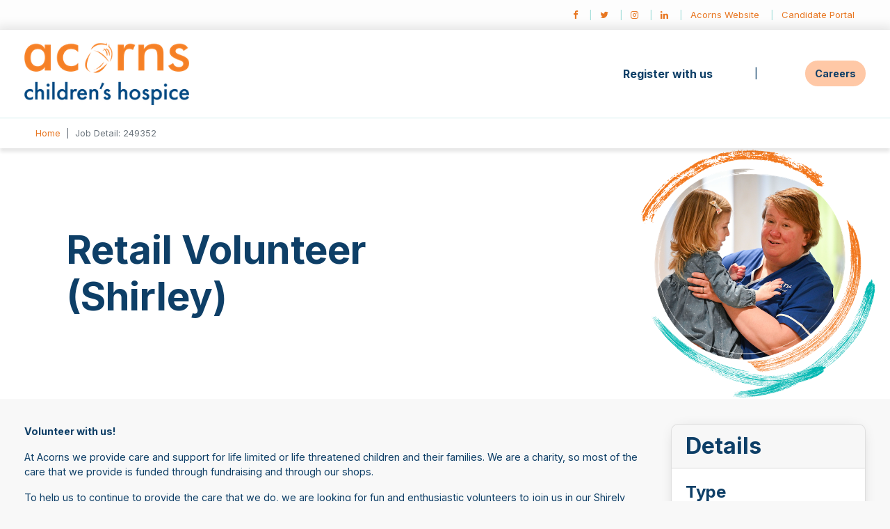

--- FILE ---
content_type: text/html; charset=UTF-8
request_url: https://acornscareers.org.uk/job-detail.php?jobid=249352
body_size: 34102
content:
<!doctype html>
<html lang="en">

<head>
    <title>Retail Volunteer (Shirley) | Job Detail | Acorns Careers</title>

    <meta charset="utf-8">
<meta name="viewport" content="width=device-width, initial-scale=1, shrink-to-fit=no">

<link rel="apple-touch-icon" sizes="180x180" href="/assets/img/favicon/apple-touch-icon.png?v=2024.1">
<link rel="icon" type="image/png" sizes="32x32" href="/assets/img/favicon/favicon-32x32.png?v=2024.1">
<link rel="icon" type="image/png" sizes="16x16" href="/assets/img/favicon/favicon-16x16.png?v=2024.1">
<link rel="manifest" href="/assets/img/favicon/site.webmanifest?v=2024.1">
<link rel="mask-icon" href="/assets/img/favicon/safari-pinned-tab.svg?v=2024.1" color="#e87722">
<link rel="shortcut icon" href="/assets/img/favicon/favicon.ico?v=2024.1">
<meta name="msapplication-TileColor" content="#ffffff">
<meta name="msapplication-config" content="/assets/img/favicon/browserconfig.xml?v=2024.1">
<meta name="theme-color" content="#ffffff">
<meta name="apple-mobile-web-app-title" content="Acorns Careers">
<meta name="application-name" content="Acorns Careers">

<META NAME="ROBOTS" CONTENT="INDEX,FOLLOW">

<!--typekit async-->
<script>
    /*not all heros wear capes
    if (navigator.userAgent.indexOf("Speed Insights") == -1) {
        (function(d) {
            var config = {
                kitId: 'pnx5xxb',
                scriptTimeout: 3000,
                async: true
            },
            h=d.documentElement,t=setTimeout(function(){h.className=h.className.replace(/\bwf-loading\b/g,"")+" wf-inactive";},config.scriptTimeout),tk=d.createElement("script"),f=false,s=d.getElementsByTagName("script")[0],a;h.className+=" wf-loading";tk.src='https://use.typekit.net/'+config.kitId+'.js';tk.async=true;tk.onload=tk.onreadystatechange=function(){a=this.readyState;if(f||a&&a!="complete"&&a!="loaded")return;f=true;clearTimeout(t);try{Typekit.load(config)}catch(e){}};s.parentNode.insertBefore(tk,s)
        })(document);
    }*/
</script>
<link href="assets/css/style.css" rel="stylesheet"></head>

<body>
    <!--[if lt IE 7]>
        <p class="chromeframe">You are using an <strong>outdated</strong> browser. Please <a href="http://browsehappy.com/">upgrade your browser</a> or <a href="http://www.google.com/chromeframe/?redirect=true">activate Google Chrome Frame</a> to improve your experience.</p>
    <![endif]-->

    <div id="quicklinks" class="d-none d-md-block">
    <div class="container">
        <ul class="nav justify-content-end inline-nav-light">
            <li class="nav-item">
                <a class="nav-link" href="https://www.facebook.com/acornschildrenshospice" target="_blank"><i class="fa fa-facebook"></i></a>
            </li>
            <li class="nav-item">
                <a class="nav-link" href="https://twitter.com/acornshospice" target="_blank"><i class="fa fa-twitter"></i></a>
            </li>
            <li class="nav-item">
                <a class="nav-link" href="https://www.instagram.com/acornshospice/" target="_blank"><i class="fa fa-instagram"></i></a>
            </li>
            <li class="nav-item">
                <a class="nav-link" href="https://www.linkedin.com/company/acorns-childrens-hospice/" target="_blank"><i class="fa fa-linkedin"></i></a>
            </li>
            <li class="nav-item">
                <a class="nav-link" href="https://acorns.org.uk" target="_blank">Acorns Website</a>
            </li>
            <li class="nav-item">
                <a class="nav-link" href="https://candidate.acornscareers.org.uk" target="_blank">Candidate Portal</a>
            </li>
        </ul>
    </div>
</div>
<div id="navigation" class="bg-white">
    <div class="container">
        <nav class="navbar navbar-expand-lg navbar-light">
            <a class="navbar-brand" href="index.php"><img src="assets/img/logo/acorns-logo-2024.png" alt="Acorns" /></a>
            <button class="navbar-toggler" type="button" data-toggle="collapse" data-target="#navbar" aria-controls="navbar" aria-expanded="false" aria-label="Toggle navigation">
                <span class="navbar-toggler-icon"></span>
            </button>

            <div class="collapse navbar-collapse" id="navbar">
                <ul class="navbar-nav ml-auto">
                    <!--<li class="nav-item active">
                        <a class="nav-link" href="index.html">Careers <span class="sr-only">(current)</span></a>
                    </li>-->
                    <li class="nav-item">
                        <a class="nav-link" href="https://candidate.acornscareers.org.uk/220492REG" target="_blank">Register with us</a>
                    </li>
                </ul>
                <ul class="navbar-nav ml-2">
                    <li class="nav-item single">
                        <a class="btn btn-primary" href="index.php">Careers</a>
                    </li>
                </ul>
            </div>
        </nav>
    </div>
</div>

    <div id="breadcrumbs" class="bg-white d-none d-md-block" style="box-shadow: 0px 5px 5px 0px rgb(0 0 0 / 10%);">
        <div class="container">
            <nav aria-label="breadcrumb">
                <ol class="breadcrumb mb-0">
                    <li class="breadcrumb-item"><a href="index.php">Home</a></li>
                    <li class="breadcrumb-item active" aria-current="page">Job Detail: 249352</li>
                </ol>
            </nav>
        </div>
    </div>

    <!-- HERO -->
    <div class="hero short job-detail">
        <div class="container lazy-force" data-src="assets/content/images/banners/acorns-banner-4.png">
            <div class="hero__cta-container">
                <div class="hero__cta">
                    <h1 class="hero__title">
                        <span class="highlight">
                            <span>Retail Volunteer (Shirley)</span>
                        </span>
                    </h1>
                    <!--<div class="hero__content full-width">

                    </div>-->
                </div>
            </div>
        </div>
    </div>

    <!-- VACANCIES -->
    <div class="section">
        <div class="container">
            <div class="row">
                <div class="col-md-7 col-lg-7 col-xl-9 order-2 order-sm-2 order-md-1">
                                        <p><strong>Volunteer with us!</strong></p><p>At Acorns we provide care and support for life limited or life threatened children and their families. We are a charity, so most of the care that we provide is funded through fundraising and through our shops.</p><p>To help us to continue to provide the care that we do, we are looking for fun and enthusiastic volunteers to join us in our Shirely shop. Our shops are exciting and dynamic, with no two days being the same. From our walk-in customers, to receiving donations, and everything in between</p><p><strong>As a Shop Volunteer with us, you will be:</strong></p><ul><li>Engaging with customers</li><li>Accepting and sorting donated stock</li><li>Pricing donations for sale</li><li>Working on the till</li></ul><p>Our shops are open Monday to Saturday (some open on Sundays too) 9am to 5pm.&nbsp; You can volunteer the hours that suit you, but it would be great if you could support in the shop for at least 3 hours a week.</p><p><strong>Why Volunteer at Acorns?</strong></p><ul><li>To help a local charity and make a difference in your local community</li><li>Connect with likeminded people and make new friends</li><li>Enhance your CV by learning new skills and gaining experience</li><li>Opportunities to progress to other roles</li><li>Access to free online courses</li><li>Retail discounts</li><li>Invites to social events and participation in our volunteer recognition schemes and rewards</li></ul><p><strong>Full training will be provided</strong></p><p><img src="[data-uri]" alt="Words &quot;Save the children's hospice grant&quot; with the Acorns logo on an orange background" width="300" height="212"></p><p>Help us to save the Children's Hospice Grant: <a href="https://www.acorns.org.uk/what-we-do/campaign/">Click here to find out more</a></p>
                    <br />
                    <br />
                    <a class="btn btn-lg btn-primary" href="https://candidate.acornscareers.org.uk/249352ACH">Apply Now</a>
                    <!--<br /><br />
                    Or, you can use the <a href="https://candidate.acornscareers.org.uk/249352RFF">Full Apply Form</a> here.-->
                </div>
                <div class="col-md-5 col-lg-5 col-xl-3 order-1 order-sm-1 order-md-2 mb-4">
                    <div class="card job-links">
                        <div class="card-header">
                            <h2 class="card-title mb-0">Details</h2>
                        </div>
                        <div class="card-body">
                            <h4>Type</h4>
                            <p>Volunteer</p>
                            <h4>Location</h4>
                            <p>Shirley</p>
                            <!--<h4>Salary Description</h4>
                            <p>-</p>-->
                            <h4>Job Function</h4>
                            <p>Retail</p>
                                                            <h4>Closing Date</h4>
                                <p>
                                    Sunday 20th of October 2024                                                                    </p>
                                                                                                            </div>
                        <div class="card-footer">
                            <a class="btn btn-primary btn-block" href="https://candidate.acornscareers.org.uk/249352ACH">Apply Now</a>
                        </div>
                    </div>
                </div>
            </div>
        </div>
        <!-- /container -->
    </div>

    <!-- ABOUT US 
<div class="section bg-light py-5">
    <div class="container">
        <div class="row justify-content-center">
            <div class="col-xl-12 text-center">
                <h3 class="mb-3">Feature Title</h3>
                
                    <p>Lorem ipsum dolor sit amet, consectetur adipiscing elit. Fusce dapibus arcu id diam euismod, vel aliquam sem facilisis.
                        Lorem ipsum dolor sit amet, consectetur adipiscing elit. Donec ut nulla dolor. Donec convallis eget nisi vel fringilla.
                        Duis volutpat non sem eget luctus. Aenean malesuada consequat dapibus. Suspendisse ornare leo leo, sit amet gravida est sodales id.</p>

            </div>
        </div>
    </div>
</div>-->
    <!-- FOOTER -->
<div id="footer" class="section thin bg-dark text-white text-small">
    <footer class="container">
        <ul class="nav">
            <li class="nav-item"><a class="nav-link" href="https://www.acorns.org.uk/cookies-policy/">Cookie Policy</a></li>
            <li class="nav-item"><a class="nav-link" href="https://www.acorns.org.uk/privacy-policy/">Privacy Policy</a></li>
            <li class="nav-item"><a class="nav-link" href="https://www.acorns.org.uk/contact-us/">Contact Us</a></li>
            <li class="nav-item"><a class="nav-link" href="https://reach-ats.com">Powered by Reach ATS</a></li>
            <li class="nav-item ml-auto"><span class="nav-link">&copy; Acorns</span></li>
        </ul>
    </footer>
</div>

<!--JS-->
<script src="https://code.jquery.com/jquery-3.2.1.min.js" integrity="sha256-hwg4gsxgFZhOsEEamdOYGBf13FyQuiTwlAQgxVSNgt4=" crossorigin="anonymous"></script>
<script>
    window.jQuery || document.write('<script src="assets/lib/jquery-3.2.1.min.js"><\/script>');
</script>
<script src="assets/js/sanders.app.min.js"></script>
<script src="assets/js/sanders.plugins.min.js"></script>
<script>
    /*lazy loading*/
    (function() {
        var lazy = new LazyLoad({
            elements_selector: ".lazy",
            data_src: "src",
            threshold: 300
        });

        var lazyForced = new LazyLoad({
            elements_selector: ".lazy-force",
            data_src: "src",
            threshold: 9999
        });
    }());

    $(document).ready(function() {
        /*injust SVG code for styling*/
        $('.svg-inject').svgInject();

        /*match height of sister elements*/
        $('.equalHeight').matchHeight();
        $('.equalHeightChild').matchHeight();

        $('.carousel').carousel();

        $('.scrolly').scrolly({
            offset: function() {
                return $('#navigation').outerHeight();
            }
        });

        /*$.getScript("assets/js/sanders.plugins.min.js",function(){});*/
    });

</script>

<!--WOHOO-->
<script src="assets/lib/reach.min.js" defer async></script>

</body>

</html>

--- FILE ---
content_type: application/javascript
request_url: https://acornscareers.org.uk/assets/js/sanders.app.min.js
body_size: 20120
content:
!function(t,e){"object"==typeof exports&&"undefined"!=typeof module?e(exports,require("jquery")):"function"==typeof define&&define.amd?define(["exports","jquery"],e):e(t.bootstrap={},t.jQuery)}(this,function(t,e){"use strict";function n(t,e){for(var n=0;n<e.length;n++){var i=e[n];i.enumerable=i.enumerable||!1,i.configurable=!0,"value"in i&&(i.writable=!0),Object.defineProperty(t,i.key,i)}}function i(t,e,i){return e&&n(t.prototype,e),i&&n(t,i),t}function r(t,e,n){return e in t?Object.defineProperty(t,e,{value:n,enumerable:!0,configurable:!0,writable:!0}):t[e]=n,t}function o(t){for(var e=1;e<arguments.length;e++){var n=null!=arguments[e]?arguments[e]:{},i=Object.keys(n);"function"==typeof Object.getOwnPropertySymbols&&(i=i.concat(Object.getOwnPropertySymbols(n).filter(function(t){return Object.getOwnPropertyDescriptor(n,t).enumerable}))),i.forEach(function(e){r(t,e,n[e])})}return t}function s(t,e){t.prototype=Object.create(e.prototype),t.prototype.constructor=t,t.__proto__=e}function a(t){var e=!1;return function(){e||(e=!0,window.Promise.resolve().then(function(){e=!1,t()}))}}function l(t){var e=!1;return function(){e||(e=!0,setTimeout(function(){e=!1,t()},yt))}}function c(t){var e={};return t&&"[object Function]"===e.toString.call(t)}function u(t,e){if(1!==t.nodeType)return[];var n=getComputedStyle(t,null);return e?n[e]:n}function f(t){return"HTML"===t.nodeName?t:t.parentNode||t.host}function h(t){if(!t)return document.body;switch(t.nodeName){case"HTML":case"BODY":return t.ownerDocument.body;case"#document":return t.body}var e=u(t),n=e.overflow,i=e.overflowX,r=e.overflowY;return/(auto|scroll|overlay)/.test(n+r+i)?t:h(f(t))}function d(t){return 11===t?St:10===t?Ot:St||Ot}function p(t){if(!t)return document.documentElement;for(var e=d(10)?document.body:null,n=t.offsetParent;n===e&&t.nextElementSibling;)n=(t=t.nextElementSibling).offsetParent;var i=n&&n.nodeName;return i&&"BODY"!==i&&"HTML"!==i?["TD","TABLE"].indexOf(n.nodeName)!==-1&&"static"===u(n,"position")?p(n):n:t?t.ownerDocument.documentElement:document.documentElement}function m(t){var e=t.nodeName;return"BODY"!==e&&("HTML"===e||p(t.firstElementChild)===t)}function g(t){return null!==t.parentNode?g(t.parentNode):t}function _(t,e){if(!(t&&t.nodeType&&e&&e.nodeType))return document.documentElement;var n=t.compareDocumentPosition(e)&Node.DOCUMENT_POSITION_FOLLOWING,i=n?t:e,r=n?e:t,o=document.createRange();o.setStart(i,0),o.setEnd(r,0);var s=o.commonAncestorContainer;if(t!==s&&e!==s||i.contains(r))return m(s)?s:p(s);var a=g(t);return a.host?_(a.host,e):_(t,g(e).host)}function v(t){var e=arguments.length>1&&void 0!==arguments[1]?arguments[1]:"top",n="top"===e?"scrollTop":"scrollLeft",i=t.nodeName;if("BODY"===i||"HTML"===i){var r=t.ownerDocument.documentElement,o=t.ownerDocument.scrollingElement||r;return o[n]}return t[n]}function E(t,e){var n=arguments.length>2&&void 0!==arguments[2]&&arguments[2],i=v(e,"top"),r=v(e,"left"),o=n?-1:1;return t.top+=i*o,t.bottom+=i*o,t.left+=r*o,t.right+=r*o,t}function T(t,e){var n="x"===e?"Left":"Top",i="Left"===n?"Right":"Bottom";return parseFloat(t["border"+n+"Width"],10)+parseFloat(t["border"+i+"Width"],10)}function y(t,e,n,i){return Math.max(e["offset"+t],e["scroll"+t],n["client"+t],n["offset"+t],n["scroll"+t],d(10)?n["offset"+t]+i["margin"+("Height"===t?"Top":"Left")]+i["margin"+("Height"===t?"Bottom":"Right")]:0)}function A(){var t=document.body,e=document.documentElement,n=d(10)&&getComputedStyle(e);return{height:y("Height",t,e,n),width:y("Width",t,e,n)}}function C(t){return Nt({},t,{right:t.left+t.width,bottom:t.top+t.height})}function I(t){var e={};try{if(d(10)){e=t.getBoundingClientRect();var n=v(t,"top"),i=v(t,"left");e.top+=n,e.left+=i,e.bottom+=n,e.right+=i}else e=t.getBoundingClientRect()}catch(r){}var o={left:e.left,top:e.top,width:e.right-e.left,height:e.bottom-e.top},s="HTML"===t.nodeName?A():{},a=s.width||t.clientWidth||o.right-o.left,l=s.height||t.clientHeight||o.bottom-o.top,c=t.offsetWidth-a,f=t.offsetHeight-l;if(c||f){var h=u(t);c-=T(h,"x"),f-=T(h,"y"),o.width-=c,o.height-=f}return C(o)}function S(t,e){var n=arguments.length>2&&void 0!==arguments[2]&&arguments[2],i=d(10),r="HTML"===e.nodeName,o=I(t),s=I(e),a=h(t),l=u(e),c=parseFloat(l.borderTopWidth,10),f=parseFloat(l.borderLeftWidth,10);n&&"HTML"===e.nodeName&&(s.top=Math.max(s.top,0),s.left=Math.max(s.left,0));var p=C({top:o.top-s.top-c,left:o.left-s.left-f,width:o.width,height:o.height});if(p.marginTop=0,p.marginLeft=0,!i&&r){var m=parseFloat(l.marginTop,10),g=parseFloat(l.marginLeft,10);p.top-=c-m,p.bottom-=c-m,p.left-=f-g,p.right-=f-g,p.marginTop=m,p.marginLeft=g}return(i&&!n?e.contains(a):e===a&&"BODY"!==a.nodeName)&&(p=E(p,e)),p}function O(t){var e=arguments.length>1&&void 0!==arguments[1]&&arguments[1],n=t.ownerDocument.documentElement,i=S(t,n),r=Math.max(n.clientWidth,window.innerWidth||0),o=Math.max(n.clientHeight,window.innerHeight||0),s=e?0:v(n),a=e?0:v(n,"left"),l={top:s-i.top+i.marginTop,left:a-i.left+i.marginLeft,width:r,height:o};return C(l)}function b(t){var e=t.nodeName;return"BODY"!==e&&"HTML"!==e&&("fixed"===u(t,"position")||b(f(t)))}function D(t){if(!t||!t.parentElement||d())return document.documentElement;for(var e=t.parentElement;e&&"none"===u(e,"transform");)e=e.parentElement;return e||document.documentElement}function w(t,e,n,i){var r=arguments.length>4&&void 0!==arguments[4]&&arguments[4],o={top:0,left:0},s=r?D(t):_(t,e);if("viewport"===i)o=O(s,r);else{var a=void 0;"scrollParent"===i?(a=h(f(e)),"BODY"===a.nodeName&&(a=t.ownerDocument.documentElement)):a="window"===i?t.ownerDocument.documentElement:i;var l=S(a,s,r);if("HTML"!==a.nodeName||b(s))o=l;else{var c=A(),u=c.height,d=c.width;o.top+=l.top-l.marginTop,o.bottom=u+l.top,o.left+=l.left-l.marginLeft,o.right=d+l.left}}return o.left+=n,o.top+=n,o.right-=n,o.bottom-=n,o}function N(t){var e=t.width,n=t.height;return e*n}function L(t,e,n,i,r){var o=arguments.length>5&&void 0!==arguments[5]?arguments[5]:0;if(t.indexOf("auto")===-1)return t;var s=w(n,i,o,r),a={top:{width:s.width,height:e.top-s.top},right:{width:s.right-e.right,height:s.height},bottom:{width:s.width,height:s.bottom-e.bottom},left:{width:e.left-s.left,height:s.height}},l=Object.keys(a).map(function(t){return Nt({key:t},a[t],{area:N(a[t])})}).sort(function(t,e){return e.area-t.area}),c=l.filter(function(t){var e=t.width,i=t.height;return e>=n.clientWidth&&i>=n.clientHeight}),u=c.length>0?c[0].key:l[0].key,f=t.split("-")[1];return u+(f?"-"+f:"")}function P(t,e,n){var i=arguments.length>3&&void 0!==arguments[3]?arguments[3]:null,r=i?D(e):_(e,n);return S(n,r,i)}function R(t){var e=getComputedStyle(t),n=parseFloat(e.marginTop)+parseFloat(e.marginBottom),i=parseFloat(e.marginLeft)+parseFloat(e.marginRight),r={width:t.offsetWidth+i,height:t.offsetHeight+n};return r}function H(t){var e={left:"right",right:"left",bottom:"top",top:"bottom"};return t.replace(/left|right|bottom|top/g,function(t){return e[t]})}function k(t,e,n){n=n.split("-")[0];var i=R(t),r={width:i.width,height:i.height},o=["right","left"].indexOf(n)!==-1,s=o?"top":"left",a=o?"left":"top",l=o?"height":"width",c=o?"width":"height";return r[s]=e[s]+e[l]/2-i[l]/2,n===a?r[a]=e[a]-i[c]:r[a]=e[H(a)],r}function W(t,e){return Array.prototype.find?t.find(e):t.filter(e)[0]}function F(t,e,n){if(Array.prototype.findIndex)return t.findIndex(function(t){return t[e]===n});var i=W(t,function(t){return t[e]===n});return t.indexOf(i)}function M(t,e,n){var i=void 0===n?t:t.slice(0,F(t,"name",n));return i.forEach(function(t){t["function"]&&console.warn("`modifier.function` is deprecated, use `modifier.fn`!");var n=t["function"]||t.fn;t.enabled&&c(n)&&(e.offsets.popper=C(e.offsets.popper),e.offsets.reference=C(e.offsets.reference),e=n(e,t))}),e}function x(){if(!this.state.isDestroyed){var t={instance:this,styles:{},arrowStyles:{},attributes:{},flipped:!1,offsets:{}};t.offsets.reference=P(this.state,this.popper,this.reference,this.options.positionFixed),t.placement=L(this.options.placement,t.offsets.reference,this.popper,this.reference,this.options.modifiers.flip.boundariesElement,this.options.modifiers.flip.padding),t.originalPlacement=t.placement,t.positionFixed=this.options.positionFixed,t.offsets.popper=k(this.popper,t.offsets.reference,t.placement),t.offsets.popper.position=this.options.positionFixed?"fixed":"absolute",t=M(this.modifiers,t),this.state.isCreated?this.options.onUpdate(t):(this.state.isCreated=!0,this.options.onCreate(t))}}function U(t,e){return t.some(function(t){var n=t.name,i=t.enabled;return i&&n===e})}function V(t){for(var e=[!1,"ms","Webkit","Moz","O"],n=t.charAt(0).toUpperCase()+t.slice(1),i=0;i<e.length;i++){var r=e[i],o=r?""+r+n:t;if("undefined"!=typeof document.body.style[o])return o}return null}function j(){return this.state.isDestroyed=!0,U(this.modifiers,"applyStyle")&&(this.popper.removeAttribute("x-placement"),this.popper.style.position="",this.popper.style.top="",this.popper.style.left="",this.popper.style.right="",this.popper.style.bottom="",this.popper.style.willChange="",this.popper.style[V("transform")]=""),this.disableEventListeners(),this.options.removeOnDestroy&&this.popper.parentNode.removeChild(this.popper),this}function B(t){var e=t.ownerDocument;return e?e.defaultView:window}function G(t,e,n,i){var r="BODY"===t.nodeName,o=r?t.ownerDocument.defaultView:t;o.addEventListener(e,n,{passive:!0}),r||G(h(o.parentNode),e,n,i),i.push(o)}function K(t,e,n,i){n.updateBound=i,B(t).addEventListener("resize",n.updateBound,{passive:!0});var r=h(t);return G(r,"scroll",n.updateBound,n.scrollParents),n.scrollElement=r,n.eventsEnabled=!0,n}function q(){this.state.eventsEnabled||(this.state=K(this.reference,this.options,this.state,this.scheduleUpdate))}function Q(t,e){return B(t).removeEventListener("resize",e.updateBound),e.scrollParents.forEach(function(t){t.removeEventListener("scroll",e.updateBound)}),e.updateBound=null,e.scrollParents=[],e.scrollElement=null,e.eventsEnabled=!1,e}function Y(){this.state.eventsEnabled&&(cancelAnimationFrame(this.scheduleUpdate),this.state=Q(this.reference,this.state))}function X(t){return""!==t&&!isNaN(parseFloat(t))&&isFinite(t)}function z(t,e){Object.keys(e).forEach(function(n){var i="";["width","height","top","right","bottom","left"].indexOf(n)!==-1&&X(e[n])&&(i="px"),t.style[n]=e[n]+i})}function J(t,e){Object.keys(e).forEach(function(n){var i=e[n];i!==!1?t.setAttribute(n,e[n]):t.removeAttribute(n)})}function Z(t){return z(t.instance.popper,t.styles),J(t.instance.popper,t.attributes),t.arrowElement&&Object.keys(t.arrowStyles).length&&z(t.arrowElement,t.arrowStyles),t}function $(t,e,n,i,r){var o=P(r,e,t,n.positionFixed),s=L(n.placement,o,e,t,n.modifiers.flip.boundariesElement,n.modifiers.flip.padding);return e.setAttribute("x-placement",s),z(e,{position:n.positionFixed?"fixed":"absolute"}),n}function tt(t,e){var n=e.x,i=e.y,r=t.offsets.popper,o=W(t.instance.modifiers,function(t){return"applyStyle"===t.name}).gpuAcceleration;void 0!==o&&console.warn("WARNING: `gpuAcceleration` option moved to `computeStyle` modifier and will not be supported in future versions of Popper.js!");var s=void 0!==o?o:e.gpuAcceleration,a=p(t.instance.popper),l=I(a),c={position:r.position},u={left:Math.floor(r.left),top:Math.round(r.top),bottom:Math.round(r.bottom),right:Math.floor(r.right)},f="bottom"===n?"top":"bottom",h="right"===i?"left":"right",d=V("transform"),m=void 0,g=void 0;if(g="bottom"===f?-l.height+u.bottom:u.top,m="right"===h?-l.width+u.right:u.left,s&&d)c[d]="translate3d("+m+"px, "+g+"px, 0)",c[f]=0,c[h]=0,c.willChange="transform";else{var _="bottom"===f?-1:1,v="right"===h?-1:1;c[f]=g*_,c[h]=m*v,c.willChange=f+", "+h}var E={"x-placement":t.placement};return t.attributes=Nt({},E,t.attributes),t.styles=Nt({},c,t.styles),t.arrowStyles=Nt({},t.offsets.arrow,t.arrowStyles),t}function et(t,e,n){var i=W(t,function(t){var n=t.name;return n===e}),r=!!i&&t.some(function(t){return t.name===n&&t.enabled&&t.order<i.order});if(!r){var o="`"+e+"`",s="`"+n+"`";console.warn(s+" modifier is required by "+o+" modifier in order to work, be sure to include it before "+o+"!")}return r}function nt(t,e){var n;if(!et(t.instance.modifiers,"arrow","keepTogether"))return t;var i=e.element;if("string"==typeof i){if(i=t.instance.popper.querySelector(i),!i)return t}else if(!t.instance.popper.contains(i))return console.warn("WARNING: `arrow.element` must be child of its popper element!"),t;var r=t.placement.split("-")[0],o=t.offsets,s=o.popper,a=o.reference,l=["left","right"].indexOf(r)!==-1,c=l?"height":"width",f=l?"Top":"Left",h=f.toLowerCase(),d=l?"left":"top",p=l?"bottom":"right",m=R(i)[c];a[p]-m<s[h]&&(t.offsets.popper[h]-=s[h]-(a[p]-m)),a[h]+m>s[p]&&(t.offsets.popper[h]+=a[h]+m-s[p]),t.offsets.popper=C(t.offsets.popper);var g=a[h]+a[c]/2-m/2,_=u(t.instance.popper),v=parseFloat(_["margin"+f],10),E=parseFloat(_["border"+f+"Width"],10),T=g-t.offsets.popper[h]-v-E;return T=Math.max(Math.min(s[c]-m,T),0),t.arrowElement=i,t.offsets.arrow=(n={},wt(n,h,Math.round(T)),wt(n,d,""),n),t}function it(t){return"end"===t?"start":"start"===t?"end":t}function rt(t){var e=arguments.length>1&&void 0!==arguments[1]&&arguments[1],n=Pt.indexOf(t),i=Pt.slice(n+1).concat(Pt.slice(0,n));return e?i.reverse():i}function ot(t,e){if(U(t.instance.modifiers,"inner"))return t;if(t.flipped&&t.placement===t.originalPlacement)return t;var n=w(t.instance.popper,t.instance.reference,e.padding,e.boundariesElement,t.positionFixed),i=t.placement.split("-")[0],r=H(i),o=t.placement.split("-")[1]||"",s=[];switch(e.behavior){case Rt.FLIP:s=[i,r];break;case Rt.CLOCKWISE:s=rt(i);break;case Rt.COUNTERCLOCKWISE:s=rt(i,!0);break;default:s=e.behavior}return s.forEach(function(a,l){if(i!==a||s.length===l+1)return t;i=t.placement.split("-")[0],r=H(i);var c=t.offsets.popper,u=t.offsets.reference,f=Math.floor,h="left"===i&&f(c.right)>f(u.left)||"right"===i&&f(c.left)<f(u.right)||"top"===i&&f(c.bottom)>f(u.top)||"bottom"===i&&f(c.top)<f(u.bottom),d=f(c.left)<f(n.left),p=f(c.right)>f(n.right),m=f(c.top)<f(n.top),g=f(c.bottom)>f(n.bottom),_="left"===i&&d||"right"===i&&p||"top"===i&&m||"bottom"===i&&g,v=["top","bottom"].indexOf(i)!==-1,E=!!e.flipVariations&&(v&&"start"===o&&d||v&&"end"===o&&p||!v&&"start"===o&&m||!v&&"end"===o&&g);(h||_||E)&&(t.flipped=!0,(h||_)&&(i=s[l+1]),E&&(o=it(o)),t.placement=i+(o?"-"+o:""),t.offsets.popper=Nt({},t.offsets.popper,k(t.instance.popper,t.offsets.reference,t.placement)),t=M(t.instance.modifiers,t,"flip"))}),t}function st(t){var e=t.offsets,n=e.popper,i=e.reference,r=t.placement.split("-")[0],o=Math.floor,s=["top","bottom"].indexOf(r)!==-1,a=s?"right":"bottom",l=s?"left":"top",c=s?"width":"height";return n[a]<o(i[l])&&(t.offsets.popper[l]=o(i[l])-n[c]),n[l]>o(i[a])&&(t.offsets.popper[l]=o(i[a])),t}function at(t,e,n,i){var r=t.match(/((?:\-|\+)?\d*\.?\d*)(.*)/),o=+r[1],s=r[2];if(!o)return t;if(0===s.indexOf("%")){var a=void 0;switch(s){case"%p":a=n;break;case"%":case"%r":default:a=i}var l=C(a);return l[e]/100*o}if("vh"===s||"vw"===s){var c=void 0;return c="vh"===s?Math.max(document.documentElement.clientHeight,window.innerHeight||0):Math.max(document.documentElement.clientWidth,window.innerWidth||0),c/100*o}return o}function lt(t,e,n,i){var r=[0,0],o=["right","left"].indexOf(i)!==-1,s=t.split(/(\+|\-)/).map(function(t){return t.trim()}),a=s.indexOf(W(s,function(t){return t.search(/,|\s/)!==-1}));s[a]&&s[a].indexOf(",")===-1&&console.warn("Offsets separated by white space(s) are deprecated, use a comma (,) instead.");var l=/\s*,\s*|\s+/,c=a!==-1?[s.slice(0,a).concat([s[a].split(l)[0]]),[s[a].split(l)[1]].concat(s.slice(a+1))]:[s];return c=c.map(function(t,i){var r=(1===i?!o:o)?"height":"width",s=!1;return t.reduce(function(t,e){return""===t[t.length-1]&&["+","-"].indexOf(e)!==-1?(t[t.length-1]=e,s=!0,t):s?(t[t.length-1]+=e,s=!1,t):t.concat(e)},[]).map(function(t){return at(t,r,e,n)})}),c.forEach(function(t,e){t.forEach(function(n,i){X(n)&&(r[e]+=n*("-"===t[i-1]?-1:1))})}),r}function ct(t,e){var n=e.offset,i=t.placement,r=t.offsets,o=r.popper,s=r.reference,a=i.split("-")[0],l=void 0;return l=X(+n)?[+n,0]:lt(n,o,s,a),"left"===a?(o.top+=l[0],o.left-=l[1]):"right"===a?(o.top+=l[0],o.left+=l[1]):"top"===a?(o.left+=l[0],o.top-=l[1]):"bottom"===a&&(o.left+=l[0],o.top+=l[1]),t.popper=o,t}function ut(t,e){var n=e.boundariesElement||p(t.instance.popper);t.instance.reference===n&&(n=p(n));var i=V("transform"),r=t.instance.popper.style,o=r.top,s=r.left,a=r[i];r.top="",r.left="",r[i]="";var l=w(t.instance.popper,t.instance.reference,e.padding,n,t.positionFixed);r.top=o,r.left=s,r[i]=a,e.boundaries=l;var c=e.priority,u=t.offsets.popper,f={primary:function(t){var n=u[t];return u[t]<l[t]&&!e.escapeWithReference&&(n=Math.max(u[t],l[t])),wt({},t,n)},secondary:function(t){var n="right"===t?"left":"top",i=u[n];return u[t]>l[t]&&!e.escapeWithReference&&(i=Math.min(u[n],l[t]-("right"===t?u.width:u.height))),wt({},n,i)}};return c.forEach(function(t){var e=["left","top"].indexOf(t)!==-1?"primary":"secondary";u=Nt({},u,f[e](t))}),t.offsets.popper=u,t}function ft(t){var e=t.placement,n=e.split("-")[0],i=e.split("-")[1];if(i){var r=t.offsets,o=r.reference,s=r.popper,a=["bottom","top"].indexOf(n)!==-1,l=a?"left":"top",c=a?"width":"height",u={start:wt({},l,o[l]),end:wt({},l,o[l]+o[c]-s[c])};t.offsets.popper=Nt({},s,u[i])}return t}function ht(t){if(!et(t.instance.modifiers,"hide","preventOverflow"))return t;var e=t.offsets.reference,n=W(t.instance.modifiers,function(t){return"preventOverflow"===t.name}).boundaries;if(e.bottom<n.top||e.left>n.right||e.top>n.bottom||e.right<n.left){if(t.hide===!0)return t;t.hide=!0,t.attributes["x-out-of-boundaries"]=""}else{if(t.hide===!1)return t;t.hide=!1,t.attributes["x-out-of-boundaries"]=!1}return t}function dt(t){var e=t.placement,n=e.split("-")[0],i=t.offsets,r=i.popper,o=i.reference,s=["left","right"].indexOf(n)!==-1,a=["top","left"].indexOf(n)===-1;return r[s?"left":"top"]=o[n]-(a?r[s?"width":"height"]:0),t.placement=H(e),t.offsets.popper=C(r),t}e=e&&e.hasOwnProperty("default")?e["default"]:e;for(var pt=function(t){function e(t){return{}.toString.call(t).match(/\s([a-z]+)/i)[1].toLowerCase()}function n(){return{bindType:o,delegateType:o,handle:function(e){if(t(e.target).is(this))return e.handleObj.handler.apply(this,arguments)}}}function i(e){var n=this,i=!1;return t(this).one(l.TRANSITION_END,function(){i=!0}),setTimeout(function(){i||l.triggerTransitionEnd(n)},e),this}function r(){t.fn.emulateTransitionEnd=i,t.event.special[l.TRANSITION_END]=n()}var o="transitionend",s=1e6,a=1e3,l={TRANSITION_END:"bsTransitionEnd",getUID:function(t){do t+=~~(Math.random()*s);while(document.getElementById(t));return t},getSelectorFromElement:function(t){var e=t.getAttribute("data-target");e&&"#"!==e||(e=t.getAttribute("href")||"");try{return document.querySelector(e)?e:null}catch(n){return null}},getTransitionDurationFromElement:function(e){if(!e)return 0;var n=t(e).css("transition-duration"),i=parseFloat(n);return i?(n=n.split(",")[0],parseFloat(n)*a):0},reflow:function(t){return t.offsetHeight},triggerTransitionEnd:function(e){t(e).trigger(o)},supportsTransitionEnd:function(){return Boolean(o)},isElement:function(t){return(t[0]||t).nodeType},typeCheckConfig:function(t,n,i){for(var r in i)if(Object.prototype.hasOwnProperty.call(i,r)){var o=i[r],s=n[r],a=s&&l.isElement(s)?"element":e(s);if(!new RegExp(o).test(a))throw new Error(t.toUpperCase()+": "+('Option "'+r+'" provided type "'+a+'" ')+('but expected type "'+o+'".'))}}};return r(),l}(e),mt=function(t){var e="alert",n="4.1.3",r="bs.alert",o="."+r,s=".data-api",a=t.fn[e],l={DISMISS:'[data-dismiss="alert"]'},c={CLOSE:"close"+o,CLOSED:"closed"+o,CLICK_DATA_API:"click"+o+s},u={ALERT:"alert",FADE:"fade",SHOW:"show"},f=function(){function e(t){this._element=t}var o=e.prototype;return o.close=function(t){var e=this._element;t&&(e=this._getRootElement(t));var n=this._triggerCloseEvent(e);n.isDefaultPrevented()||this._removeElement(e)},o.dispose=function(){t.removeData(this._element,r),this._element=null},o._getRootElement=function(e){var n=pt.getSelectorFromElement(e),i=!1;return n&&(i=document.querySelector(n)),i||(i=t(e).closest("."+u.ALERT)[0]),i},o._triggerCloseEvent=function(e){var n=t.Event(c.CLOSE);return t(e).trigger(n),n},o._removeElement=function(e){var n=this;if(t(e).removeClass(u.SHOW),!t(e).hasClass(u.FADE))return void this._destroyElement(e);var i=pt.getTransitionDurationFromElement(e);t(e).one(pt.TRANSITION_END,function(t){return n._destroyElement(e,t)}).emulateTransitionEnd(i)},o._destroyElement=function(e){t(e).detach().trigger(c.CLOSED).remove()},e._jQueryInterface=function(n){return this.each(function(){var i=t(this),o=i.data(r);o||(o=new e(this),i.data(r,o)),"close"===n&&o[n](this)})},e._handleDismiss=function(t){return function(e){e&&e.preventDefault(),t.close(this)}},i(e,null,[{key:"VERSION",get:function(){return n}}]),e}();return t(document).on(c.CLICK_DATA_API,l.DISMISS,f._handleDismiss(new f)),t.fn[e]=f._jQueryInterface,t.fn[e].Constructor=f,t.fn[e].noConflict=function(){return t.fn[e]=a,f._jQueryInterface},f}(e),gt=function(t){var e="button",n="4.1.3",r="bs.button",o="."+r,s=".data-api",a=t.fn[e],l={ACTIVE:"active",BUTTON:"btn",FOCUS:"focus"},c={DATA_TOGGLE_CARROT:'[data-toggle^="button"]',DATA_TOGGLE:'[data-toggle="buttons"]',INPUT:"input",ACTIVE:".active",BUTTON:".btn"},u={CLICK_DATA_API:"click"+o+s,FOCUS_BLUR_DATA_API:"focus"+o+s+" "+("blur"+o+s)},f=function(){function e(t){this._element=t}var o=e.prototype;return o.toggle=function(){var e=!0,n=!0,i=t(this._element).closest(c.DATA_TOGGLE)[0];if(i){var r=this._element.querySelector(c.INPUT);if(r){if("radio"===r.type)if(r.checked&&this._element.classList.contains(l.ACTIVE))e=!1;else{var o=i.querySelector(c.ACTIVE);o&&t(o).removeClass(l.ACTIVE)}if(e){if(r.hasAttribute("disabled")||i.hasAttribute("disabled")||r.classList.contains("disabled")||i.classList.contains("disabled"))return;r.checked=!this._element.classList.contains(l.ACTIVE),t(r).trigger("change")}r.focus(),n=!1}}n&&this._element.setAttribute("aria-pressed",!this._element.classList.contains(l.ACTIVE)),e&&t(this._element).toggleClass(l.ACTIVE)},o.dispose=function(){t.removeData(this._element,r),this._element=null},e._jQueryInterface=function(n){return this.each(function(){var i=t(this).data(r);i||(i=new e(this),t(this).data(r,i)),"toggle"===n&&i[n]()})},i(e,null,[{key:"VERSION",get:function(){return n}}]),e}();return t(document).on(u.CLICK_DATA_API,c.DATA_TOGGLE_CARROT,function(e){e.preventDefault();var n=e.target;t(n).hasClass(l.BUTTON)||(n=t(n).closest(c.BUTTON)),f._jQueryInterface.call(t(n),"toggle")}).on(u.FOCUS_BLUR_DATA_API,c.DATA_TOGGLE_CARROT,function(e){var n=t(e.target).closest(c.BUTTON)[0];t(n).toggleClass(l.FOCUS,/^focus(in)?$/.test(e.type))}),t.fn[e]=f._jQueryInterface,t.fn[e].Constructor=f,t.fn[e].noConflict=function(){return t.fn[e]=a,f._jQueryInterface},f}(e),_t=(function(t){var e="carousel",n="4.1.3",r="bs.carousel",s="."+r,a=".data-api",l=t.fn[e],c=37,u=39,f=500,h={interval:5e3,keyboard:!0,slide:!1,pause:"hover",wrap:!0},d={interval:"(number|boolean)",keyboard:"boolean",slide:"(boolean|string)",pause:"(string|boolean)",wrap:"boolean"},p={NEXT:"next",PREV:"prev",LEFT:"left",RIGHT:"right"},m={SLIDE:"slide"+s,SLID:"slid"+s,KEYDOWN:"keydown"+s,MOUSEENTER:"mouseenter"+s,MOUSELEAVE:"mouseleave"+s,TOUCHEND:"touchend"+s,LOAD_DATA_API:"load"+s+a,CLICK_DATA_API:"click"+s+a},g={CAROUSEL:"carousel",ACTIVE:"active",SLIDE:"slide",RIGHT:"carousel-item-right",LEFT:"carousel-item-left",NEXT:"carousel-item-next",PREV:"carousel-item-prev",ITEM:"carousel-item"},_={ACTIVE:".active",ACTIVE_ITEM:".active.carousel-item",ITEM:".carousel-item",NEXT_PREV:".carousel-item-next, .carousel-item-prev",INDICATORS:".carousel-indicators",DATA_SLIDE:"[data-slide], [data-slide-to]",DATA_RIDE:'[data-ride="carousel"]'},v=function(){function a(e,n){this._items=null,this._interval=null,this._activeElement=null,this._isPaused=!1,this._isSliding=!1,this.touchTimeout=null,this._config=this._getConfig(n),this._element=t(e)[0],this._indicatorsElement=this._element.querySelector(_.INDICATORS),this._addEventListeners()}var l=a.prototype;return l.next=function(){this._isSliding||this._slide(p.NEXT)},l.nextWhenVisible=function(){!document.hidden&&t(this._element).is(":visible")&&"hidden"!==t(this._element).css("visibility")&&this.next()},l.prev=function(){this._isSliding||this._slide(p.PREV)},l.pause=function(t){t||(this._isPaused=!0),this._element.querySelector(_.NEXT_PREV)&&(pt.triggerTransitionEnd(this._element),this.cycle(!0)),clearInterval(this._interval),this._interval=null},l.cycle=function(t){t||(this._isPaused=!1),this._interval&&(clearInterval(this._interval),this._interval=null),this._config.interval&&!this._isPaused&&(this._interval=setInterval((document.visibilityState?this.nextWhenVisible:this.next).bind(this),this._config.interval))},l.to=function(e){var n=this;this._activeElement=this._element.querySelector(_.ACTIVE_ITEM);var i=this._getItemIndex(this._activeElement);if(!(e>this._items.length-1||e<0)){if(this._isSliding)return void t(this._element).one(m.SLID,function(){return n.to(e)});if(i===e)return this.pause(),void this.cycle();var r=e>i?p.NEXT:p.PREV;this._slide(r,this._items[e])}},l.dispose=function(){t(this._element).off(s),t.removeData(this._element,r),this._items=null,this._config=null,this._element=null,this._interval=null,this._isPaused=null,this._isSliding=null,this._activeElement=null,this._indicatorsElement=null},l._getConfig=function(t){return t=o({},h,t),pt.typeCheckConfig(e,t,d),t},l._addEventListeners=function(){var e=this;this._config.keyboard&&t(this._element).on(m.KEYDOWN,function(t){return e._keydown(t)}),"hover"===this._config.pause&&(t(this._element).on(m.MOUSEENTER,function(t){return e.pause(t)}).on(m.MOUSELEAVE,function(t){return e.cycle(t)}),"ontouchstart"in document.documentElement&&t(this._element).on(m.TOUCHEND,function(){e.pause(),e.touchTimeout&&clearTimeout(e.touchTimeout),e.touchTimeout=setTimeout(function(t){return e.cycle(t)},f+e._config.interval)}))},l._keydown=function(t){if(!/input|textarea/i.test(t.target.tagName))switch(t.which){case c:t.preventDefault(),this.prev();break;case u:t.preventDefault(),this.next()}},l._getItemIndex=function(t){return this._items=t&&t.parentNode?[].slice.call(t.parentNode.querySelectorAll(_.ITEM)):[],this._items.indexOf(t)},l._getItemByDirection=function(t,e){var n=t===p.NEXT,i=t===p.PREV,r=this._getItemIndex(e),o=this._items.length-1,s=i&&0===r||n&&r===o;if(s&&!this._config.wrap)return e;var a=t===p.PREV?-1:1,l=(r+a)%this._items.length;return l===-1?this._items[this._items.length-1]:this._items[l]},l._triggerSlideEvent=function(e,n){var i=this._getItemIndex(e),r=this._getItemIndex(this._element.querySelector(_.ACTIVE_ITEM)),o=t.Event(m.SLIDE,{relatedTarget:e,direction:n,from:r,to:i});return t(this._element).trigger(o),o},l._setActiveIndicatorElement=function(e){if(this._indicatorsElement){var n=[].slice.call(this._indicatorsElement.querySelectorAll(_.ACTIVE));t(n).removeClass(g.ACTIVE);var i=this._indicatorsElement.children[this._getItemIndex(e)];i&&t(i).addClass(g.ACTIVE)}},l._slide=function(e,n){var i,r,o,s=this,a=this._element.querySelector(_.ACTIVE_ITEM),l=this._getItemIndex(a),c=n||a&&this._getItemByDirection(e,a),u=this._getItemIndex(c),f=Boolean(this._interval);if(e===p.NEXT?(i=g.LEFT,r=g.NEXT,o=p.LEFT):(i=g.RIGHT,r=g.PREV,o=p.RIGHT),c&&t(c).hasClass(g.ACTIVE))return void(this._isSliding=!1);var h=this._triggerSlideEvent(c,o);if(!h.isDefaultPrevented()&&a&&c){this._isSliding=!0,f&&this.pause(),this._setActiveIndicatorElement(c);var d=t.Event(m.SLID,{relatedTarget:c,direction:o,from:l,to:u});if(t(this._element).hasClass(g.SLIDE)){t(c).addClass(r),pt.reflow(c),t(a).addClass(i),t(c).addClass(i);var v=pt.getTransitionDurationFromElement(a);t(a).one(pt.TRANSITION_END,function(){t(c).removeClass(i+" "+r).addClass(g.ACTIVE),t(a).removeClass(g.ACTIVE+" "+r+" "+i),s._isSliding=!1,setTimeout(function(){return t(s._element).trigger(d)},0)}).emulateTransitionEnd(v)}else t(a).removeClass(g.ACTIVE),t(c).addClass(g.ACTIVE),this._isSliding=!1,t(this._element).trigger(d);f&&this.cycle()}},a._jQueryInterface=function(e){return this.each(function(){var n=t(this).data(r),i=o({},h,t(this).data());"object"==typeof e&&(i=o({},i,e));var s="string"==typeof e?e:i.slide;if(n||(n=new a(this,i),t(this).data(r,n)),"number"==typeof e)n.to(e);else if("string"==typeof s){if("undefined"==typeof n[s])throw new TypeError('No method named "'+s+'"');n[s]()}else i.interval&&(n.pause(),n.cycle())})},a._dataApiClickHandler=function(e){var n=pt.getSelectorFromElement(this);if(n){var i=t(n)[0];if(i&&t(i).hasClass(g.CAROUSEL)){var s=o({},t(i).data(),t(this).data()),l=this.getAttribute("data-slide-to");l&&(s.interval=!1),a._jQueryInterface.call(t(i),s),l&&t(i).data(r).to(l),e.preventDefault()}}},i(a,null,[{key:"VERSION",get:function(){return n}},{key:"Default",get:function(){return h}}]),a}();return t(document).on(m.CLICK_DATA_API,_.DATA_SLIDE,v._dataApiClickHandler),t(window).on(m.LOAD_DATA_API,function(){for(var e=[].slice.call(document.querySelectorAll(_.DATA_RIDE)),n=0,i=e.length;n<i;n++){var r=t(e[n]);v._jQueryInterface.call(r,r.data())}}),t.fn[e]=v._jQueryInterface,t.fn[e].Constructor=v,t.fn[e].noConflict=function(){return t.fn[e]=l,v._jQueryInterface},v}(e)),vt=function(t){var e="collapse",n="4.1.3",r="bs.collapse",s="."+r,a=".data-api",l=t.fn[e],c={toggle:!0,parent:""},u={toggle:"boolean",parent:"(string|element)"},f={SHOW:"show"+s,SHOWN:"shown"+s,HIDE:"hide"+s,HIDDEN:"hidden"+s,CLICK_DATA_API:"click"+s+a},h={SHOW:"show",COLLAPSE:"collapse",COLLAPSING:"collapsing",COLLAPSED:"collapsed"},d={WIDTH:"width",HEIGHT:"height"},p={ACTIVES:".show, .collapsing",DATA_TOGGLE:'[data-toggle="collapse"]'},m=function(){function s(e,n){this._isTransitioning=!1,this._element=e,this._config=this._getConfig(n),this._triggerArray=t.makeArray(document.querySelectorAll('[data-toggle="collapse"][href="#'+e.id+'"],'+('[data-toggle="collapse"][data-target="#'+e.id+'"]')));for(var i=[].slice.call(document.querySelectorAll(p.DATA_TOGGLE)),r=0,o=i.length;r<o;r++){var s=i[r],a=pt.getSelectorFromElement(s),l=[].slice.call(document.querySelectorAll(a)).filter(function(t){return t===e});null!==a&&l.length>0&&(this._selector=a,this._triggerArray.push(s))}this._parent=this._config.parent?this._getParent():null,this._config.parent||this._addAriaAndCollapsedClass(this._element,this._triggerArray),this._config.toggle&&this.toggle()}var a=s.prototype;return a.toggle=function(){t(this._element).hasClass(h.SHOW)?this.hide():this.show()},a.show=function(){var e=this;if(!this._isTransitioning&&!t(this._element).hasClass(h.SHOW)){var n,i;if(this._parent&&(n=[].slice.call(this._parent.querySelectorAll(p.ACTIVES)).filter(function(t){return t.getAttribute("data-parent")===e._config.parent}),0===n.length&&(n=null)),!(n&&(i=t(n).not(this._selector).data(r),i&&i._isTransitioning))){var o=t.Event(f.SHOW);if(t(this._element).trigger(o),!o.isDefaultPrevented()){n&&(s._jQueryInterface.call(t(n).not(this._selector),"hide"),i||t(n).data(r,null));var a=this._getDimension();t(this._element).removeClass(h.COLLAPSE).addClass(h.COLLAPSING),this._element.style[a]=0,this._triggerArray.length&&t(this._triggerArray).removeClass(h.COLLAPSED).attr("aria-expanded",!0),this.setTransitioning(!0);var l=function(){t(e._element).removeClass(h.COLLAPSING).addClass(h.COLLAPSE).addClass(h.SHOW),e._element.style[a]="",e.setTransitioning(!1),t(e._element).trigger(f.SHOWN)},c=a[0].toUpperCase()+a.slice(1),u="scroll"+c,d=pt.getTransitionDurationFromElement(this._element);t(this._element).one(pt.TRANSITION_END,l).emulateTransitionEnd(d),this._element.style[a]=this._element[u]+"px"}}}},a.hide=function(){var e=this;if(!this._isTransitioning&&t(this._element).hasClass(h.SHOW)){var n=t.Event(f.HIDE);if(t(this._element).trigger(n),!n.isDefaultPrevented()){var i=this._getDimension();this._element.style[i]=this._element.getBoundingClientRect()[i]+"px",pt.reflow(this._element),t(this._element).addClass(h.COLLAPSING).removeClass(h.COLLAPSE).removeClass(h.SHOW);
var r=this._triggerArray.length;if(r>0)for(var o=0;o<r;o++){var s=this._triggerArray[o],a=pt.getSelectorFromElement(s);if(null!==a){var l=t([].slice.call(document.querySelectorAll(a)));l.hasClass(h.SHOW)||t(s).addClass(h.COLLAPSED).attr("aria-expanded",!1)}}this.setTransitioning(!0);var c=function(){e.setTransitioning(!1),t(e._element).removeClass(h.COLLAPSING).addClass(h.COLLAPSE).trigger(f.HIDDEN)};this._element.style[i]="";var u=pt.getTransitionDurationFromElement(this._element);t(this._element).one(pt.TRANSITION_END,c).emulateTransitionEnd(u)}}},a.setTransitioning=function(t){this._isTransitioning=t},a.dispose=function(){t.removeData(this._element,r),this._config=null,this._parent=null,this._element=null,this._triggerArray=null,this._isTransitioning=null},a._getConfig=function(t){return t=o({},c,t),t.toggle=Boolean(t.toggle),pt.typeCheckConfig(e,t,u),t},a._getDimension=function(){var e=t(this._element).hasClass(d.WIDTH);return e?d.WIDTH:d.HEIGHT},a._getParent=function(){var e=this,n=null;pt.isElement(this._config.parent)?(n=this._config.parent,"undefined"!=typeof this._config.parent.jquery&&(n=this._config.parent[0])):n=document.querySelector(this._config.parent);var i='[data-toggle="collapse"][data-parent="'+this._config.parent+'"]',r=[].slice.call(n.querySelectorAll(i));return t(r).each(function(t,n){e._addAriaAndCollapsedClass(s._getTargetFromElement(n),[n])}),n},a._addAriaAndCollapsedClass=function(e,n){if(e){var i=t(e).hasClass(h.SHOW);n.length&&t(n).toggleClass(h.COLLAPSED,!i).attr("aria-expanded",i)}},s._getTargetFromElement=function(t){var e=pt.getSelectorFromElement(t);return e?document.querySelector(e):null},s._jQueryInterface=function(e){return this.each(function(){var n=t(this),i=n.data(r),a=o({},c,n.data(),"object"==typeof e&&e?e:{});if(!i&&a.toggle&&/show|hide/.test(e)&&(a.toggle=!1),i||(i=new s(this,a),n.data(r,i)),"string"==typeof e){if("undefined"==typeof i[e])throw new TypeError('No method named "'+e+'"');i[e]()}})},i(s,null,[{key:"VERSION",get:function(){return n}},{key:"Default",get:function(){return c}}]),s}();return t(document).on(f.CLICK_DATA_API,p.DATA_TOGGLE,function(e){"A"===e.currentTarget.tagName&&e.preventDefault();var n=t(this),i=pt.getSelectorFromElement(this),o=[].slice.call(document.querySelectorAll(i));t(o).each(function(){var e=t(this),i=e.data(r),o=i?"toggle":n.data();m._jQueryInterface.call(e,o)})}),t.fn[e]=m._jQueryInterface,t.fn[e].Constructor=m,t.fn[e].noConflict=function(){return t.fn[e]=l,m._jQueryInterface},m}(e),Et="undefined"!=typeof window&&"undefined"!=typeof document,Tt=["Edge","Trident","Firefox"],yt=0,At=0;At<Tt.length;At+=1)if(Et&&navigator.userAgent.indexOf(Tt[At])>=0){yt=1;break}var Ct=Et&&window.Promise,It=Ct?a:l,St=Et&&!(!window.MSInputMethodContext||!document.documentMode),Ot=Et&&/MSIE 10/.test(navigator.userAgent),bt=function(t,e){if(!(t instanceof e))throw new TypeError("Cannot call a class as a function")},Dt=function(){function t(t,e){for(var n=0;n<e.length;n++){var i=e[n];i.enumerable=i.enumerable||!1,i.configurable=!0,"value"in i&&(i.writable=!0),Object.defineProperty(t,i.key,i)}}return function(e,n,i){return n&&t(e.prototype,n),i&&t(e,i),e}}(),wt=function(t,e,n){return e in t?Object.defineProperty(t,e,{value:n,enumerable:!0,configurable:!0,writable:!0}):t[e]=n,t},Nt=Object.assign||function(t){for(var e=1;e<arguments.length;e++){var n=arguments[e];for(var i in n)Object.prototype.hasOwnProperty.call(n,i)&&(t[i]=n[i])}return t},Lt=["auto-start","auto","auto-end","top-start","top","top-end","right-start","right","right-end","bottom-end","bottom","bottom-start","left-end","left","left-start"],Pt=Lt.slice(3),Rt={FLIP:"flip",CLOCKWISE:"clockwise",COUNTERCLOCKWISE:"counterclockwise"},Ht={shift:{order:100,enabled:!0,fn:ft},offset:{order:200,enabled:!0,fn:ct,offset:0},preventOverflow:{order:300,enabled:!0,fn:ut,priority:["left","right","top","bottom"],padding:5,boundariesElement:"scrollParent"},keepTogether:{order:400,enabled:!0,fn:st},arrow:{order:500,enabled:!0,fn:nt,element:"[x-arrow]"},flip:{order:600,enabled:!0,fn:ot,behavior:"flip",padding:5,boundariesElement:"viewport"},inner:{order:700,enabled:!1,fn:dt},hide:{order:800,enabled:!0,fn:ht},computeStyle:{order:850,enabled:!0,fn:tt,gpuAcceleration:!0,x:"bottom",y:"right"},applyStyle:{order:900,enabled:!0,fn:Z,onLoad:$,gpuAcceleration:void 0}},kt={placement:"bottom",positionFixed:!1,eventsEnabled:!0,removeOnDestroy:!1,onCreate:function(){},onUpdate:function(){},modifiers:Ht},Wt=function(){function t(e,n){var i=this,r=arguments.length>2&&void 0!==arguments[2]?arguments[2]:{};bt(this,t),this.scheduleUpdate=function(){return requestAnimationFrame(i.update)},this.update=It(this.update.bind(this)),this.options=Nt({},t.Defaults,r),this.state={isDestroyed:!1,isCreated:!1,scrollParents:[]},this.reference=e&&e.jquery?e[0]:e,this.popper=n&&n.jquery?n[0]:n,this.options.modifiers={},Object.keys(Nt({},t.Defaults.modifiers,r.modifiers)).forEach(function(e){i.options.modifiers[e]=Nt({},t.Defaults.modifiers[e]||{},r.modifiers?r.modifiers[e]:{})}),this.modifiers=Object.keys(this.options.modifiers).map(function(t){return Nt({name:t},i.options.modifiers[t])}).sort(function(t,e){return t.order-e.order}),this.modifiers.forEach(function(t){t.enabled&&c(t.onLoad)&&t.onLoad(i.reference,i.popper,i.options,t,i.state)}),this.update();var o=this.options.eventsEnabled;o&&this.enableEventListeners(),this.state.eventsEnabled=o}return Dt(t,[{key:"update",value:function(){return x.call(this)}},{key:"destroy",value:function(){return j.call(this)}},{key:"enableEventListeners",value:function(){return q.call(this)}},{key:"disableEventListeners",value:function(){return Y.call(this)}}]),t}();Wt.Utils=("undefined"!=typeof window?window:global).PopperUtils,Wt.placements=Lt,Wt.Defaults=kt;var Ft=function(t){var e="dropdown",n="4.1.3",r="bs.dropdown",s="."+r,a=".data-api",l=t.fn[e],c=27,u=32,f=9,h=38,d=40,p=3,m=new RegExp(h+"|"+d+"|"+c),g={HIDE:"hide"+s,HIDDEN:"hidden"+s,SHOW:"show"+s,SHOWN:"shown"+s,CLICK:"click"+s,CLICK_DATA_API:"click"+s+a,KEYDOWN_DATA_API:"keydown"+s+a,KEYUP_DATA_API:"keyup"+s+a},_={DISABLED:"disabled",SHOW:"show",DROPUP:"dropup",DROPRIGHT:"dropright",DROPLEFT:"dropleft",MENURIGHT:"dropdown-menu-right",MENULEFT:"dropdown-menu-left",POSITION_STATIC:"position-static"},v={DATA_TOGGLE:'[data-toggle="dropdown"]',FORM_CHILD:".dropdown form",MENU:".dropdown-menu",NAVBAR_NAV:".navbar-nav",VISIBLE_ITEMS:".dropdown-menu .dropdown-item:not(.disabled):not(:disabled)"},E={TOP:"top-start",TOPEND:"top-end",BOTTOM:"bottom-start",BOTTOMEND:"bottom-end",RIGHT:"right-start",RIGHTEND:"right-end",LEFT:"left-start",LEFTEND:"left-end"},T={offset:0,flip:!0,boundary:"scrollParent",reference:"toggle",display:"dynamic"},y={offset:"(number|string|function)",flip:"boolean",boundary:"(string|element)",reference:"(string|element)",display:"string"},A=function(){function a(t,e){this._element=t,this._popper=null,this._config=this._getConfig(e),this._menu=this._getMenuElement(),this._inNavbar=this._detectNavbar(),this._addEventListeners()}var l=a.prototype;return l.toggle=function(){if(!this._element.disabled&&!t(this._element).hasClass(_.DISABLED)){var e=a._getParentFromElement(this._element),n=t(this._menu).hasClass(_.SHOW);if(a._clearMenus(),!n){var i={relatedTarget:this._element},r=t.Event(g.SHOW,i);if(t(e).trigger(r),!r.isDefaultPrevented()){if(!this._inNavbar){if("undefined"==typeof Wt)throw new TypeError("Bootstrap dropdown require Popper.js (https://popper.js.org)");var o=this._element;"parent"===this._config.reference?o=e:pt.isElement(this._config.reference)&&(o=this._config.reference,"undefined"!=typeof this._config.reference.jquery&&(o=this._config.reference[0])),"scrollParent"!==this._config.boundary&&t(e).addClass(_.POSITION_STATIC),this._popper=new Wt(o,this._menu,this._getPopperConfig())}"ontouchstart"in document.documentElement&&0===t(e).closest(v.NAVBAR_NAV).length&&t(document.body).children().on("mouseover",null,t.noop),this._element.focus(),this._element.setAttribute("aria-expanded",!0),t(this._menu).toggleClass(_.SHOW),t(e).toggleClass(_.SHOW).trigger(t.Event(g.SHOWN,i))}}}},l.dispose=function(){t.removeData(this._element,r),t(this._element).off(s),this._element=null,this._menu=null,null!==this._popper&&(this._popper.destroy(),this._popper=null)},l.update=function(){this._inNavbar=this._detectNavbar(),null!==this._popper&&this._popper.scheduleUpdate()},l._addEventListeners=function(){var e=this;t(this._element).on(g.CLICK,function(t){t.preventDefault(),t.stopPropagation(),e.toggle()})},l._getConfig=function(n){return n=o({},this.constructor.Default,t(this._element).data(),n),pt.typeCheckConfig(e,n,this.constructor.DefaultType),n},l._getMenuElement=function(){if(!this._menu){var t=a._getParentFromElement(this._element);t&&(this._menu=t.querySelector(v.MENU))}return this._menu},l._getPlacement=function(){var e=t(this._element.parentNode),n=E.BOTTOM;return e.hasClass(_.DROPUP)?(n=E.TOP,t(this._menu).hasClass(_.MENURIGHT)&&(n=E.TOPEND)):e.hasClass(_.DROPRIGHT)?n=E.RIGHT:e.hasClass(_.DROPLEFT)?n=E.LEFT:t(this._menu).hasClass(_.MENURIGHT)&&(n=E.BOTTOMEND),n},l._detectNavbar=function(){return t(this._element).closest(".navbar").length>0},l._getPopperConfig=function(){var t=this,e={};"function"==typeof this._config.offset?e.fn=function(e){return e.offsets=o({},e.offsets,t._config.offset(e.offsets)||{}),e}:e.offset=this._config.offset;var n={placement:this._getPlacement(),modifiers:{offset:e,flip:{enabled:this._config.flip},preventOverflow:{boundariesElement:this._config.boundary}}};return"static"===this._config.display&&(n.modifiers.applyStyle={enabled:!1}),n},a._jQueryInterface=function(e){return this.each(function(){var n=t(this).data(r),i="object"==typeof e?e:null;if(n||(n=new a(this,i),t(this).data(r,n)),"string"==typeof e){if("undefined"==typeof n[e])throw new TypeError('No method named "'+e+'"');n[e]()}})},a._clearMenus=function(e){if(!e||e.which!==p&&("keyup"!==e.type||e.which===f))for(var n=[].slice.call(document.querySelectorAll(v.DATA_TOGGLE)),i=0,o=n.length;i<o;i++){var s=a._getParentFromElement(n[i]),l=t(n[i]).data(r),c={relatedTarget:n[i]};if(e&&"click"===e.type&&(c.clickEvent=e),l){var u=l._menu;if(t(s).hasClass(_.SHOW)&&!(e&&("click"===e.type&&/input|textarea/i.test(e.target.tagName)||"keyup"===e.type&&e.which===f)&&t.contains(s,e.target))){var h=t.Event(g.HIDE,c);t(s).trigger(h),h.isDefaultPrevented()||("ontouchstart"in document.documentElement&&t(document.body).children().off("mouseover",null,t.noop),n[i].setAttribute("aria-expanded","false"),t(u).removeClass(_.SHOW),t(s).removeClass(_.SHOW).trigger(t.Event(g.HIDDEN,c)))}}}},a._getParentFromElement=function(t){var e,n=pt.getSelectorFromElement(t);return n&&(e=document.querySelector(n)),e||t.parentNode},a._dataApiKeydownHandler=function(e){if((/input|textarea/i.test(e.target.tagName)?!(e.which===u||e.which!==c&&(e.which!==d&&e.which!==h||t(e.target).closest(v.MENU).length)):m.test(e.which))&&(e.preventDefault(),e.stopPropagation(),!this.disabled&&!t(this).hasClass(_.DISABLED))){var n=a._getParentFromElement(this),i=t(n).hasClass(_.SHOW);if(!i&&(e.which!==c||e.which!==u)||i&&(e.which===c||e.which===u)){if(e.which===c){var r=n.querySelector(v.DATA_TOGGLE);t(r).trigger("focus")}return void t(this).trigger("click")}var o=[].slice.call(n.querySelectorAll(v.VISIBLE_ITEMS));if(0!==o.length){var s=o.indexOf(e.target);e.which===h&&s>0&&s--,e.which===d&&s<o.length-1&&s++,s<0&&(s=0),o[s].focus()}}},i(a,null,[{key:"VERSION",get:function(){return n}},{key:"Default",get:function(){return T}},{key:"DefaultType",get:function(){return y}}]),a}();return t(document).on(g.KEYDOWN_DATA_API,v.DATA_TOGGLE,A._dataApiKeydownHandler).on(g.KEYDOWN_DATA_API,v.MENU,A._dataApiKeydownHandler).on(g.CLICK_DATA_API+" "+g.KEYUP_DATA_API,A._clearMenus).on(g.CLICK_DATA_API,v.DATA_TOGGLE,function(e){e.preventDefault(),e.stopPropagation(),A._jQueryInterface.call(t(this),"toggle")}).on(g.CLICK_DATA_API,v.FORM_CHILD,function(t){t.stopPropagation()}),t.fn[e]=A._jQueryInterface,t.fn[e].Constructor=A,t.fn[e].noConflict=function(){return t.fn[e]=l,A._jQueryInterface},A}(e,Wt),Mt=function(t){var e="modal",n="4.1.3",r="bs.modal",s="."+r,a=".data-api",l=t.fn[e],c=27,u={backdrop:!0,keyboard:!0,focus:!0,show:!0},f={backdrop:"(boolean|string)",keyboard:"boolean",focus:"boolean",show:"boolean"},h={HIDE:"hide"+s,HIDDEN:"hidden"+s,SHOW:"show"+s,SHOWN:"shown"+s,FOCUSIN:"focusin"+s,RESIZE:"resize"+s,CLICK_DISMISS:"click.dismiss"+s,KEYDOWN_DISMISS:"keydown.dismiss"+s,MOUSEUP_DISMISS:"mouseup.dismiss"+s,MOUSEDOWN_DISMISS:"mousedown.dismiss"+s,CLICK_DATA_API:"click"+s+a},d={SCROLLBAR_MEASURER:"modal-scrollbar-measure",BACKDROP:"modal-backdrop",OPEN:"modal-open",FADE:"fade",SHOW:"show"},p={DIALOG:".modal-dialog",DATA_TOGGLE:'[data-toggle="modal"]',DATA_DISMISS:'[data-dismiss="modal"]',FIXED_CONTENT:".fixed-top, .fixed-bottom, .is-fixed, .sticky-top",STICKY_CONTENT:".sticky-top"},m=function(){function a(t,e){this._config=this._getConfig(e),this._element=t,this._dialog=t.querySelector(p.DIALOG),this._backdrop=null,this._isShown=!1,this._isBodyOverflowing=!1,this._ignoreBackdropClick=!1,this._scrollbarWidth=0}var l=a.prototype;return l.toggle=function(t){return this._isShown?this.hide():this.show(t)},l.show=function(e){var n=this;if(!this._isTransitioning&&!this._isShown){t(this._element).hasClass(d.FADE)&&(this._isTransitioning=!0);var i=t.Event(h.SHOW,{relatedTarget:e});t(this._element).trigger(i),this._isShown||i.isDefaultPrevented()||(this._isShown=!0,this._checkScrollbar(),this._setScrollbar(),this._adjustDialog(),t(document.body).addClass(d.OPEN),this._setEscapeEvent(),this._setResizeEvent(),t(this._element).on(h.CLICK_DISMISS,p.DATA_DISMISS,function(t){return n.hide(t)}),t(this._dialog).on(h.MOUSEDOWN_DISMISS,function(){t(n._element).one(h.MOUSEUP_DISMISS,function(e){t(e.target).is(n._element)&&(n._ignoreBackdropClick=!0)})}),this._showBackdrop(function(){return n._showElement(e)}))}},l.hide=function(e){var n=this;if(e&&e.preventDefault(),!this._isTransitioning&&this._isShown){var i=t.Event(h.HIDE);if(t(this._element).trigger(i),this._isShown&&!i.isDefaultPrevented()){this._isShown=!1;var r=t(this._element).hasClass(d.FADE);if(r&&(this._isTransitioning=!0),this._setEscapeEvent(),this._setResizeEvent(),t(document).off(h.FOCUSIN),t(this._element).removeClass(d.SHOW),t(this._element).off(h.CLICK_DISMISS),t(this._dialog).off(h.MOUSEDOWN_DISMISS),r){var o=pt.getTransitionDurationFromElement(this._element);t(this._element).one(pt.TRANSITION_END,function(t){return n._hideModal(t)}).emulateTransitionEnd(o)}else this._hideModal()}}},l.dispose=function(){t.removeData(this._element,r),t(window,document,this._element,this._backdrop).off(s),this._config=null,this._element=null,this._dialog=null,this._backdrop=null,this._isShown=null,this._isBodyOverflowing=null,this._ignoreBackdropClick=null,this._scrollbarWidth=null},l.handleUpdate=function(){this._adjustDialog()},l._getConfig=function(t){return t=o({},u,t),pt.typeCheckConfig(e,t,f),t},l._showElement=function(e){var n=this,i=t(this._element).hasClass(d.FADE);this._element.parentNode&&this._element.parentNode.nodeType===Node.ELEMENT_NODE||document.body.appendChild(this._element),this._element.style.display="block",this._element.removeAttribute("aria-hidden"),this._element.scrollTop=0,i&&pt.reflow(this._element),t(this._element).addClass(d.SHOW),this._config.focus&&this._enforceFocus();var r=t.Event(h.SHOWN,{relatedTarget:e}),o=function(){n._config.focus&&n._element.focus(),n._isTransitioning=!1,t(n._element).trigger(r)};if(i){var s=pt.getTransitionDurationFromElement(this._element);t(this._dialog).one(pt.TRANSITION_END,o).emulateTransitionEnd(s)}else o()},l._enforceFocus=function(){var e=this;t(document).off(h.FOCUSIN).on(h.FOCUSIN,function(n){document!==n.target&&e._element!==n.target&&0===t(e._element).has(n.target).length&&e._element.focus()})},l._setEscapeEvent=function(){var e=this;this._isShown&&this._config.keyboard?t(this._element).on(h.KEYDOWN_DISMISS,function(t){t.which===c&&(t.preventDefault(),e.hide())}):this._isShown||t(this._element).off(h.KEYDOWN_DISMISS)},l._setResizeEvent=function(){var e=this;this._isShown?t(window).on(h.RESIZE,function(t){return e.handleUpdate(t)}):t(window).off(h.RESIZE)},l._hideModal=function(){var e=this;this._element.style.display="none",this._element.setAttribute("aria-hidden",!0),this._isTransitioning=!1,this._showBackdrop(function(){t(document.body).removeClass(d.OPEN),e._resetAdjustments(),e._resetScrollbar(),t(e._element).trigger(h.HIDDEN)})},l._removeBackdrop=function(){this._backdrop&&(t(this._backdrop).remove(),this._backdrop=null)},l._showBackdrop=function(e){var n=this,i=t(this._element).hasClass(d.FADE)?d.FADE:"";if(this._isShown&&this._config.backdrop){if(this._backdrop=document.createElement("div"),this._backdrop.className=d.BACKDROP,i&&this._backdrop.classList.add(i),t(this._backdrop).appendTo(document.body),t(this._element).on(h.CLICK_DISMISS,function(t){return n._ignoreBackdropClick?void(n._ignoreBackdropClick=!1):void(t.target===t.currentTarget&&("static"===n._config.backdrop?n._element.focus():n.hide()))}),i&&pt.reflow(this._backdrop),t(this._backdrop).addClass(d.SHOW),!e)return;if(!i)return void e();var r=pt.getTransitionDurationFromElement(this._backdrop);t(this._backdrop).one(pt.TRANSITION_END,e).emulateTransitionEnd(r)}else if(!this._isShown&&this._backdrop){t(this._backdrop).removeClass(d.SHOW);var o=function(){n._removeBackdrop(),e&&e()};if(t(this._element).hasClass(d.FADE)){var s=pt.getTransitionDurationFromElement(this._backdrop);t(this._backdrop).one(pt.TRANSITION_END,o).emulateTransitionEnd(s)}else o()}else e&&e()},l._adjustDialog=function(){var t=this._element.scrollHeight>document.documentElement.clientHeight;!this._isBodyOverflowing&&t&&(this._element.style.paddingLeft=this._scrollbarWidth+"px"),this._isBodyOverflowing&&!t&&(this._element.style.paddingRight=this._scrollbarWidth+"px")},l._resetAdjustments=function(){this._element.style.paddingLeft="",this._element.style.paddingRight=""},l._checkScrollbar=function(){var t=document.body.getBoundingClientRect();this._isBodyOverflowing=t.left+t.right<window.innerWidth,this._scrollbarWidth=this._getScrollbarWidth()},l._setScrollbar=function(){var e=this;if(this._isBodyOverflowing){var n=[].slice.call(document.querySelectorAll(p.FIXED_CONTENT)),i=[].slice.call(document.querySelectorAll(p.STICKY_CONTENT));t(n).each(function(n,i){var r=i.style.paddingRight,o=t(i).css("padding-right");t(i).data("padding-right",r).css("padding-right",parseFloat(o)+e._scrollbarWidth+"px")}),t(i).each(function(n,i){var r=i.style.marginRight,o=t(i).css("margin-right");t(i).data("margin-right",r).css("margin-right",parseFloat(o)-e._scrollbarWidth+"px")});var r=document.body.style.paddingRight,o=t(document.body).css("padding-right");t(document.body).data("padding-right",r).css("padding-right",parseFloat(o)+this._scrollbarWidth+"px")}},l._resetScrollbar=function(){var e=[].slice.call(document.querySelectorAll(p.FIXED_CONTENT));t(e).each(function(e,n){var i=t(n).data("padding-right");t(n).removeData("padding-right"),n.style.paddingRight=i?i:""});var n=[].slice.call(document.querySelectorAll(""+p.STICKY_CONTENT));t(n).each(function(e,n){var i=t(n).data("margin-right");"undefined"!=typeof i&&t(n).css("margin-right",i).removeData("margin-right")});var i=t(document.body).data("padding-right");t(document.body).removeData("padding-right"),document.body.style.paddingRight=i?i:""},l._getScrollbarWidth=function(){var t=document.createElement("div");t.className=d.SCROLLBAR_MEASURER,document.body.appendChild(t);var e=t.getBoundingClientRect().width-t.clientWidth;return document.body.removeChild(t),e},a._jQueryInterface=function(e,n){return this.each(function(){var i=t(this).data(r),s=o({},u,t(this).data(),"object"==typeof e&&e?e:{});if(i||(i=new a(this,s),t(this).data(r,i)),"string"==typeof e){if("undefined"==typeof i[e])throw new TypeError('No method named "'+e+'"');i[e](n)}else s.show&&i.show(n)})},i(a,null,[{key:"VERSION",get:function(){return n}},{key:"Default",get:function(){return u}}]),a}();return t(document).on(h.CLICK_DATA_API,p.DATA_TOGGLE,function(e){var n,i=this,s=pt.getSelectorFromElement(this);s&&(n=document.querySelector(s));var a=t(n).data(r)?"toggle":o({},t(n).data(),t(this).data());"A"!==this.tagName&&"AREA"!==this.tagName||e.preventDefault();var l=t(n).one(h.SHOW,function(e){e.isDefaultPrevented()||l.one(h.HIDDEN,function(){t(i).is(":visible")&&i.focus()})});m._jQueryInterface.call(t(n),a,this)}),t.fn[e]=m._jQueryInterface,t.fn[e].Constructor=m,t.fn[e].noConflict=function(){return t.fn[e]=l,m._jQueryInterface},m}(e),xt=function(t){var e="tooltip",n="4.1.3",r="bs.tooltip",s="."+r,a=t.fn[e],l="bs-tooltip",c=new RegExp("(^|\\s)"+l+"\\S+","g"),u={animation:"boolean",template:"string",title:"(string|element|function)",trigger:"string",delay:"(number|object)",html:"boolean",selector:"(string|boolean)",placement:"(string|function)",offset:"(number|string)",container:"(string|element|boolean)",fallbackPlacement:"(string|array)",boundary:"(string|element)"},f={AUTO:"auto",TOP:"top",RIGHT:"right",BOTTOM:"bottom",LEFT:"left"},h={animation:!0,template:'<div class="tooltip" role="tooltip"><div class="arrow"></div><div class="tooltip-inner"></div></div>',trigger:"hover focus",title:"",delay:0,html:!1,selector:!1,placement:"top",offset:0,container:!1,fallbackPlacement:"flip",boundary:"scrollParent"},d={SHOW:"show",OUT:"out"},p={HIDE:"hide"+s,HIDDEN:"hidden"+s,SHOW:"show"+s,SHOWN:"shown"+s,INSERTED:"inserted"+s,CLICK:"click"+s,FOCUSIN:"focusin"+s,FOCUSOUT:"focusout"+s,MOUSEENTER:"mouseenter"+s,MOUSELEAVE:"mouseleave"+s},m={FADE:"fade",SHOW:"show"},g={TOOLTIP:".tooltip",TOOLTIP_INNER:".tooltip-inner",ARROW:".arrow"},_={HOVER:"hover",FOCUS:"focus",CLICK:"click",MANUAL:"manual"},v=function(){function a(t,e){if("undefined"==typeof Wt)throw new TypeError("Bootstrap tooltips require Popper.js (https://popper.js.org)");this._isEnabled=!0,this._timeout=0,this._hoverState="",this._activeTrigger={},this._popper=null,this.element=t,this.config=this._getConfig(e),this.tip=null,this._setListeners()}var v=a.prototype;return v.enable=function(){this._isEnabled=!0},v.disable=function(){this._isEnabled=!1},v.toggleEnabled=function(){this._isEnabled=!this._isEnabled},v.toggle=function(e){if(this._isEnabled)if(e){var n=this.constructor.DATA_KEY,i=t(e.currentTarget).data(n);i||(i=new this.constructor(e.currentTarget,this._getDelegateConfig()),t(e.currentTarget).data(n,i)),i._activeTrigger.click=!i._activeTrigger.click,i._isWithActiveTrigger()?i._enter(null,i):i._leave(null,i)}else{if(t(this.getTipElement()).hasClass(m.SHOW))return void this._leave(null,this);this._enter(null,this)}},v.dispose=function(){clearTimeout(this._timeout),t.removeData(this.element,this.constructor.DATA_KEY),t(this.element).off(this.constructor.EVENT_KEY),t(this.element).closest(".modal").off("hide.bs.modal"),this.tip&&t(this.tip).remove(),this._isEnabled=null,this._timeout=null,this._hoverState=null,this._activeTrigger=null,null!==this._popper&&this._popper.destroy(),this._popper=null,this.element=null,this.config=null,this.tip=null},v.show=function(){var e=this;if("none"===t(this.element).css("display"))throw new Error("Please use show on visible elements");var n=t.Event(this.constructor.Event.SHOW);if(this.isWithContent()&&this._isEnabled){t(this.element).trigger(n);var i=t.contains(this.element.ownerDocument.documentElement,this.element);if(n.isDefaultPrevented()||!i)return;var r=this.getTipElement(),o=pt.getUID(this.constructor.NAME);r.setAttribute("id",o),this.element.setAttribute("aria-describedby",o),this.setContent(),this.config.animation&&t(r).addClass(m.FADE);var s="function"==typeof this.config.placement?this.config.placement.call(this,r,this.element):this.config.placement,a=this._getAttachment(s);this.addAttachmentClass(a);var l=this.config.container===!1?document.body:t(document).find(this.config.container);t(r).data(this.constructor.DATA_KEY,this),t.contains(this.element.ownerDocument.documentElement,this.tip)||t(r).appendTo(l),t(this.element).trigger(this.constructor.Event.INSERTED),this._popper=new Wt(this.element,r,{placement:a,modifiers:{offset:{offset:this.config.offset},flip:{behavior:this.config.fallbackPlacement},arrow:{element:g.ARROW},preventOverflow:{boundariesElement:this.config.boundary}},onCreate:function(t){t.originalPlacement!==t.placement&&e._handlePopperPlacementChange(t)},onUpdate:function(t){e._handlePopperPlacementChange(t)}}),t(r).addClass(m.SHOW),"ontouchstart"in document.documentElement&&t(document.body).children().on("mouseover",null,t.noop);var c=function(){e.config.animation&&e._fixTransition();var n=e._hoverState;e._hoverState=null,t(e.element).trigger(e.constructor.Event.SHOWN),n===d.OUT&&e._leave(null,e)};if(t(this.tip).hasClass(m.FADE)){var u=pt.getTransitionDurationFromElement(this.tip);t(this.tip).one(pt.TRANSITION_END,c).emulateTransitionEnd(u)}else c()}},v.hide=function(e){var n=this,i=this.getTipElement(),r=t.Event(this.constructor.Event.HIDE),o=function(){n._hoverState!==d.SHOW&&i.parentNode&&i.parentNode.removeChild(i),n._cleanTipClass(),n.element.removeAttribute("aria-describedby"),t(n.element).trigger(n.constructor.Event.HIDDEN),null!==n._popper&&n._popper.destroy(),e&&e()};if(t(this.element).trigger(r),!r.isDefaultPrevented()){if(t(i).removeClass(m.SHOW),"ontouchstart"in document.documentElement&&t(document.body).children().off("mouseover",null,t.noop),this._activeTrigger[_.CLICK]=!1,this._activeTrigger[_.FOCUS]=!1,this._activeTrigger[_.HOVER]=!1,t(this.tip).hasClass(m.FADE)){var s=pt.getTransitionDurationFromElement(i);t(i).one(pt.TRANSITION_END,o).emulateTransitionEnd(s)}else o();this._hoverState=""}},v.update=function(){null!==this._popper&&this._popper.scheduleUpdate()},v.isWithContent=function(){return Boolean(this.getTitle())},v.addAttachmentClass=function(e){t(this.getTipElement()).addClass(l+"-"+e)},v.getTipElement=function(){return this.tip=this.tip||t(this.config.template)[0],this.tip},v.setContent=function(){var e=this.getTipElement();this.setElementContent(t(e.querySelectorAll(g.TOOLTIP_INNER)),this.getTitle()),t(e).removeClass(m.FADE+" "+m.SHOW)},v.setElementContent=function(e,n){var i=this.config.html;"object"==typeof n&&(n.nodeType||n.jquery)?i?t(n).parent().is(e)||e.empty().append(n):e.text(t(n).text()):e[i?"html":"text"](n)},v.getTitle=function(){var t=this.element.getAttribute("data-original-title");return t||(t="function"==typeof this.config.title?this.config.title.call(this.element):this.config.title),t},v._getAttachment=function(t){return f[t.toUpperCase()]},v._setListeners=function(){var e=this,n=this.config.trigger.split(" ");n.forEach(function(n){if("click"===n)t(e.element).on(e.constructor.Event.CLICK,e.config.selector,function(t){return e.toggle(t)});else if(n!==_.MANUAL){var i=n===_.HOVER?e.constructor.Event.MOUSEENTER:e.constructor.Event.FOCUSIN,r=n===_.HOVER?e.constructor.Event.MOUSELEAVE:e.constructor.Event.FOCUSOUT;t(e.element).on(i,e.config.selector,function(t){return e._enter(t)}).on(r,e.config.selector,function(t){return e._leave(t)})}t(e.element).closest(".modal").on("hide.bs.modal",function(){return e.hide()})}),this.config.selector?this.config=o({},this.config,{trigger:"manual",selector:""}):this._fixTitle()},v._fixTitle=function(){var t=typeof this.element.getAttribute("data-original-title");(this.element.getAttribute("title")||"string"!==t)&&(this.element.setAttribute("data-original-title",this.element.getAttribute("title")||""),this.element.setAttribute("title",""))},v._enter=function(e,n){var i=this.constructor.DATA_KEY;return n=n||t(e.currentTarget).data(i),n||(n=new this.constructor(e.currentTarget,this._getDelegateConfig()),t(e.currentTarget).data(i,n)),e&&(n._activeTrigger["focusin"===e.type?_.FOCUS:_.HOVER]=!0),t(n.getTipElement()).hasClass(m.SHOW)||n._hoverState===d.SHOW?void(n._hoverState=d.SHOW):(clearTimeout(n._timeout),n._hoverState=d.SHOW,n.config.delay&&n.config.delay.show?void(n._timeout=setTimeout(function(){n._hoverState===d.SHOW&&n.show()},n.config.delay.show)):void n.show())},v._leave=function(e,n){var i=this.constructor.DATA_KEY;if(n=n||t(e.currentTarget).data(i),n||(n=new this.constructor(e.currentTarget,this._getDelegateConfig()),t(e.currentTarget).data(i,n)),e&&(n._activeTrigger["focusout"===e.type?_.FOCUS:_.HOVER]=!1),!n._isWithActiveTrigger())return clearTimeout(n._timeout),n._hoverState=d.OUT,n.config.delay&&n.config.delay.hide?void(n._timeout=setTimeout(function(){n._hoverState===d.OUT&&n.hide()},n.config.delay.hide)):void n.hide()},v._isWithActiveTrigger=function(){for(var t in this._activeTrigger)if(this._activeTrigger[t])return!0;return!1},v._getConfig=function(n){return n=o({},this.constructor.Default,t(this.element).data(),"object"==typeof n&&n?n:{}),"number"==typeof n.delay&&(n.delay={show:n.delay,hide:n.delay}),"number"==typeof n.title&&(n.title=n.title.toString()),"number"==typeof n.content&&(n.content=n.content.toString()),pt.typeCheckConfig(e,n,this.constructor.DefaultType),n},v._getDelegateConfig=function(){var t={};if(this.config)for(var e in this.config)this.constructor.Default[e]!==this.config[e]&&(t[e]=this.config[e]);return t},v._cleanTipClass=function(){var e=t(this.getTipElement()),n=e.attr("class").match(c);null!==n&&n.length&&e.removeClass(n.join(""))},v._handlePopperPlacementChange=function(t){var e=t.instance;this.tip=e.popper,this._cleanTipClass(),this.addAttachmentClass(this._getAttachment(t.placement))},v._fixTransition=function(){var e=this.getTipElement(),n=this.config.animation;null===e.getAttribute("x-placement")&&(t(e).removeClass(m.FADE),this.config.animation=!1,this.hide(),this.show(),this.config.animation=n)},a._jQueryInterface=function(e){return this.each(function(){var n=t(this).data(r),i="object"==typeof e&&e;if((n||!/dispose|hide/.test(e))&&(n||(n=new a(this,i),t(this).data(r,n)),"string"==typeof e)){if("undefined"==typeof n[e])throw new TypeError('No method named "'+e+'"');n[e]()}})},i(a,null,[{key:"VERSION",get:function(){return n}},{key:"Default",get:function(){return h}},{key:"NAME",get:function(){return e}},{key:"DATA_KEY",get:function(){return r}},{key:"Event",get:function(){return p}},{key:"EVENT_KEY",get:function(){return s}},{key:"DefaultType",get:function(){return u}}]),a}();return t.fn[e]=v._jQueryInterface,t.fn[e].Constructor=v,t.fn[e].noConflict=function(){return t.fn[e]=a,v._jQueryInterface},v}(e,Wt),Ut=function(t){var e="popover",n="4.1.3",r="bs.popover",a="."+r,l=t.fn[e],c="bs-popover",u=new RegExp("(^|\\s)"+c+"\\S+","g"),f=o({},xt.Default,{placement:"right",trigger:"click",content:"",template:'<div class="popover" role="tooltip"><div class="arrow"></div><h3 class="popover-header"></h3><div class="popover-body"></div></div>'}),h=o({},xt.DefaultType,{content:"(string|element|function)"}),d={FADE:"fade",SHOW:"show"},p={TITLE:".popover-header",CONTENT:".popover-body"},m={HIDE:"hide"+a,HIDDEN:"hidden"+a,SHOW:"show"+a,SHOWN:"shown"+a,INSERTED:"inserted"+a,CLICK:"click"+a,FOCUSIN:"focusin"+a,FOCUSOUT:"focusout"+a,MOUSEENTER:"mouseenter"+a,MOUSELEAVE:"mouseleave"+a},g=function(o){function l(){return o.apply(this,arguments)||this}s(l,o);var g=l.prototype;return g.isWithContent=function(){return this.getTitle()||this._getContent()},g.addAttachmentClass=function(e){t(this.getTipElement()).addClass(c+"-"+e)},g.getTipElement=function(){return this.tip=this.tip||t(this.config.template)[0],this.tip},g.setContent=function(){var e=t(this.getTipElement());this.setElementContent(e.find(p.TITLE),this.getTitle());var n=this._getContent();"function"==typeof n&&(n=n.call(this.element)),this.setElementContent(e.find(p.CONTENT),n),e.removeClass(d.FADE+" "+d.SHOW)},g._getContent=function(){return this.element.getAttribute("data-content")||this.config.content},g._cleanTipClass=function(){var e=t(this.getTipElement()),n=e.attr("class").match(u);null!==n&&n.length>0&&e.removeClass(n.join(""))},l._jQueryInterface=function(e){return this.each(function(){var n=t(this).data(r),i="object"==typeof e?e:null;
if((n||!/destroy|hide/.test(e))&&(n||(n=new l(this,i),t(this).data(r,n)),"string"==typeof e)){if("undefined"==typeof n[e])throw new TypeError('No method named "'+e+'"');n[e]()}})},i(l,null,[{key:"VERSION",get:function(){return n}},{key:"Default",get:function(){return f}},{key:"NAME",get:function(){return e}},{key:"DATA_KEY",get:function(){return r}},{key:"Event",get:function(){return m}},{key:"EVENT_KEY",get:function(){return a}},{key:"DefaultType",get:function(){return h}}]),l}(xt);return t.fn[e]=g._jQueryInterface,t.fn[e].Constructor=g,t.fn[e].noConflict=function(){return t.fn[e]=l,g._jQueryInterface},g}(e),Vt=function(t){var e="scrollspy",n="4.1.3",r="bs.scrollspy",s="."+r,a=".data-api",l=t.fn[e],c={offset:10,method:"auto",target:""},u={offset:"number",method:"string",target:"(string|element)"},f={ACTIVATE:"activate"+s,SCROLL:"scroll"+s,LOAD_DATA_API:"load"+s+a},h={DROPDOWN_ITEM:"dropdown-item",DROPDOWN_MENU:"dropdown-menu",ACTIVE:"active"},d={DATA_SPY:'[data-spy="scroll"]',ACTIVE:".active",NAV_LIST_GROUP:".nav, .list-group",NAV_LINKS:".nav-link",NAV_ITEMS:".nav-item",LIST_ITEMS:".list-group-item",DROPDOWN:".dropdown",DROPDOWN_ITEMS:".dropdown-item",DROPDOWN_TOGGLE:".dropdown-toggle"},p={OFFSET:"offset",POSITION:"position"},m=function(){function a(e,n){var i=this;this._element=e,this._scrollElement="BODY"===e.tagName?window:e,this._config=this._getConfig(n),this._selector=this._config.target+" "+d.NAV_LINKS+","+(this._config.target+" "+d.LIST_ITEMS+",")+(this._config.target+" "+d.DROPDOWN_ITEMS),this._offsets=[],this._targets=[],this._activeTarget=null,this._scrollHeight=0,t(this._scrollElement).on(f.SCROLL,function(t){return i._process(t)}),this.refresh(),this._process()}var l=a.prototype;return l.refresh=function(){var e=this,n=this._scrollElement===this._scrollElement.window?p.OFFSET:p.POSITION,i="auto"===this._config.method?n:this._config.method,r=i===p.POSITION?this._getScrollTop():0;this._offsets=[],this._targets=[],this._scrollHeight=this._getScrollHeight();var o=[].slice.call(document.querySelectorAll(this._selector));o.map(function(e){var n,o=pt.getSelectorFromElement(e);if(o&&(n=document.querySelector(o)),n){var s=n.getBoundingClientRect();if(s.width||s.height)return[t(n)[i]().top+r,o]}return null}).filter(function(t){return t}).sort(function(t,e){return t[0]-e[0]}).forEach(function(t){e._offsets.push(t[0]),e._targets.push(t[1])})},l.dispose=function(){t.removeData(this._element,r),t(this._scrollElement).off(s),this._element=null,this._scrollElement=null,this._config=null,this._selector=null,this._offsets=null,this._targets=null,this._activeTarget=null,this._scrollHeight=null},l._getConfig=function(n){if(n=o({},c,"object"==typeof n&&n?n:{}),"string"!=typeof n.target){var i=t(n.target).attr("id");i||(i=pt.getUID(e),t(n.target).attr("id",i)),n.target="#"+i}return pt.typeCheckConfig(e,n,u),n},l._getScrollTop=function(){return this._scrollElement===window?this._scrollElement.pageYOffset:this._scrollElement.scrollTop},l._getScrollHeight=function(){return this._scrollElement.scrollHeight||Math.max(document.body.scrollHeight,document.documentElement.scrollHeight)},l._getOffsetHeight=function(){return this._scrollElement===window?window.innerHeight:this._scrollElement.getBoundingClientRect().height},l._process=function(){var t=this._getScrollTop()+this._config.offset,e=this._getScrollHeight(),n=this._config.offset+e-this._getOffsetHeight();if(this._scrollHeight!==e&&this.refresh(),t>=n){var i=this._targets[this._targets.length-1];return void(this._activeTarget!==i&&this._activate(i))}if(this._activeTarget&&t<this._offsets[0]&&this._offsets[0]>0)return this._activeTarget=null,void this._clear();for(var r=this._offsets.length,o=r;o--;){var s=this._activeTarget!==this._targets[o]&&t>=this._offsets[o]&&("undefined"==typeof this._offsets[o+1]||t<this._offsets[o+1]);s&&this._activate(this._targets[o])}},l._activate=function(e){this._activeTarget=e,this._clear();var n=this._selector.split(",");n=n.map(function(t){return t+'[data-target="'+e+'"],'+(t+'[href="'+e+'"]')});var i=t([].slice.call(document.querySelectorAll(n.join(","))));i.hasClass(h.DROPDOWN_ITEM)?(i.closest(d.DROPDOWN).find(d.DROPDOWN_TOGGLE).addClass(h.ACTIVE),i.addClass(h.ACTIVE)):(i.addClass(h.ACTIVE),i.parents(d.NAV_LIST_GROUP).prev(d.NAV_LINKS+", "+d.LIST_ITEMS).addClass(h.ACTIVE),i.parents(d.NAV_LIST_GROUP).prev(d.NAV_ITEMS).children(d.NAV_LINKS).addClass(h.ACTIVE)),t(this._scrollElement).trigger(f.ACTIVATE,{relatedTarget:e})},l._clear=function(){var e=[].slice.call(document.querySelectorAll(this._selector));t(e).filter(d.ACTIVE).removeClass(h.ACTIVE)},a._jQueryInterface=function(e){return this.each(function(){var n=t(this).data(r),i="object"==typeof e&&e;if(n||(n=new a(this,i),t(this).data(r,n)),"string"==typeof e){if("undefined"==typeof n[e])throw new TypeError('No method named "'+e+'"');n[e]()}})},i(a,null,[{key:"VERSION",get:function(){return n}},{key:"Default",get:function(){return c}}]),a}();return t(window).on(f.LOAD_DATA_API,function(){for(var e=[].slice.call(document.querySelectorAll(d.DATA_SPY)),n=e.length,i=n;i--;){var r=t(e[i]);m._jQueryInterface.call(r,r.data())}}),t.fn[e]=m._jQueryInterface,t.fn[e].Constructor=m,t.fn[e].noConflict=function(){return t.fn[e]=l,m._jQueryInterface},m}(e),jt=function(t){var e="tab",n="4.1.3",r="bs.tab",o="."+r,s=".data-api",a=t.fn[e],l={HIDE:"hide"+o,HIDDEN:"hidden"+o,SHOW:"show"+o,SHOWN:"shown"+o,CLICK_DATA_API:"click"+o+s},c={DROPDOWN_MENU:"dropdown-menu",ACTIVE:"active",DISABLED:"disabled",FADE:"fade",SHOW:"show"},u={DROPDOWN:".dropdown",NAV_LIST_GROUP:".nav, .list-group",ACTIVE:".active",ACTIVE_UL:"> li > .active",DATA_TOGGLE:'[data-toggle="tab"], [data-toggle="pill"], [data-toggle="list"]',DROPDOWN_TOGGLE:".dropdown-toggle",DROPDOWN_ACTIVE_CHILD:"> .dropdown-menu .active"},f=function(){function e(t){this._element=t}var o=e.prototype;return o.show=function(){var e=this;if(!(this._element.parentNode&&this._element.parentNode.nodeType===Node.ELEMENT_NODE&&t(this._element).hasClass(c.ACTIVE)||t(this._element).hasClass(c.DISABLED))){var n,i,r=t(this._element).closest(u.NAV_LIST_GROUP)[0],o=pt.getSelectorFromElement(this._element);if(r){var s="UL"===r.nodeName?u.ACTIVE_UL:u.ACTIVE;i=t.makeArray(t(r).find(s)),i=i[i.length-1]}var a=t.Event(l.HIDE,{relatedTarget:this._element}),f=t.Event(l.SHOW,{relatedTarget:i});if(i&&t(i).trigger(a),t(this._element).trigger(f),!f.isDefaultPrevented()&&!a.isDefaultPrevented()){o&&(n=document.querySelector(o)),this._activate(this._element,r);var h=function(){var n=t.Event(l.HIDDEN,{relatedTarget:e._element}),r=t.Event(l.SHOWN,{relatedTarget:i});t(i).trigger(n),t(e._element).trigger(r)};n?this._activate(n,n.parentNode,h):h()}}},o.dispose=function(){t.removeData(this._element,r),this._element=null},o._activate=function(e,n,i){var r,o=this;r="UL"===n.nodeName?t(n).find(u.ACTIVE_UL):t(n).children(u.ACTIVE);var s=r[0],a=i&&s&&t(s).hasClass(c.FADE),l=function(){return o._transitionComplete(e,s,i)};if(s&&a){var f=pt.getTransitionDurationFromElement(s);t(s).one(pt.TRANSITION_END,l).emulateTransitionEnd(f)}else l()},o._transitionComplete=function(e,n,i){if(n){t(n).removeClass(c.SHOW+" "+c.ACTIVE);var r=t(n.parentNode).find(u.DROPDOWN_ACTIVE_CHILD)[0];r&&t(r).removeClass(c.ACTIVE),"tab"===n.getAttribute("role")&&n.setAttribute("aria-selected",!1)}if(t(e).addClass(c.ACTIVE),"tab"===e.getAttribute("role")&&e.setAttribute("aria-selected",!0),pt.reflow(e),t(e).addClass(c.SHOW),e.parentNode&&t(e.parentNode).hasClass(c.DROPDOWN_MENU)){var o=t(e).closest(u.DROPDOWN)[0];if(o){var s=[].slice.call(o.querySelectorAll(u.DROPDOWN_TOGGLE));t(s).addClass(c.ACTIVE)}e.setAttribute("aria-expanded",!0)}i&&i()},e._jQueryInterface=function(n){return this.each(function(){var i=t(this),o=i.data(r);if(o||(o=new e(this),i.data(r,o)),"string"==typeof n){if("undefined"==typeof o[n])throw new TypeError('No method named "'+n+'"');o[n]()}})},i(e,null,[{key:"VERSION",get:function(){return n}}]),e}();return t(document).on(l.CLICK_DATA_API,u.DATA_TOGGLE,function(e){e.preventDefault(),f._jQueryInterface.call(t(this),"show")}),t.fn[e]=f._jQueryInterface,t.fn[e].Constructor=f,t.fn[e].noConflict=function(){return t.fn[e]=a,f._jQueryInterface},f}(e);!function(t){if("undefined"==typeof t)throw new TypeError("Bootstrap's JavaScript requires jQuery. jQuery must be included before Bootstrap's JavaScript.");var e=t.fn.jquery.split(" ")[0].split("."),n=1,i=2,r=9,o=1,s=4;if(e[0]<i&&e[1]<r||e[0]===n&&e[1]===r&&e[2]<o||e[0]>=s)throw new Error("Bootstrap's JavaScript requires at least jQuery v1.9.1 but less than v4.0.0")}(e),t.Util=pt,t.Alert=mt,t.Button=gt,t.Carousel=_t,t.Collapse=vt,t.Dropdown=Ft,t.Modal=Mt,t.Popover=Ut,t.Scrollspy=Vt,t.Tab=jt,t.Tooltip=xt,Object.defineProperty(t,"__esModule",{value:!0})});

--- FILE ---
content_type: application/javascript
request_url: https://acornscareers.org.uk/assets/lib/reach.min.js
body_size: 1354
content:
!function(){var W="font-family:monospace;color:#";window.console&&console.log("%cWWWW%c++++++++++%cW%cWWWWWWWWWWWWWWWWWWWWWWWWWWWWWWWWWWWWWWWWWWWWWWWWWWWWWWWWWWWWWWWWWWWWWWWWWWWWWWWWWWWWWWWWWWWW\n%cWWWWW%cW%c++++++++%c@%c+%c@%cWWWWWWWWWWWWWWWWWWWWWWWWWWWWWWWWWWWWWWWWWWWWWWWWWWWWWWW%c+++%cWWWWWWWWWWWWWWW%c*%c*%cWWW%c*****%c@%cW%c*%c+%c+%c#%cW\n%cWWW%c@%c++++++++++%c@%c+++%c#%cWWWWWWWWWWWWWWWWWWWWWWWWWWWWWWWWWWWWWWWWWWWWWWWWWWWWW%c+++%cWWWWWWWWWWWWWW%c+++%c#%cWWW%cW%c+%c#%cWW%c+%c+%cW%c@%c++\n%cW%c*%c++++++++++++%c@%c+++++%c+%cW%cWWWW%c++%c#%c*%c+++%cWW%c#%c+%c++++%c*%cW%cWWWWW%c#%c++++%c+%c@%c#%c++%cWWW%cW%c*%c++++%c+%c#%cWWW%c+++%c@%c+%c+++%c*%c@%cWWWWWW%c+%c+%cW%c*%c+%c@%cWW%cW%c+%c#%cWW%c+%c++%c#%c@%cW\n%c+++++++++%c+%cW%cW%c*%c+%c@%c+++++++%cWWWW%c++++%c*%c*%c*%c#%c+++%c+%c*%c*%c+++%c+%cWW%c*%c+++%c+%c*%c*%c+%c++++%cW%cW%c+++%c+%c+%c*%c+%c+++%c*%cW%c++++%c+%c*%c*%c+++%c+%cWWWW%c#%c++++++%cW%cW%cW%c+%c#%cWWWWW%c#%c++\n+++++++%c*%cWWWWWW%c@%c+++++++%cWWWW%c+++%cWWW%c#%c++%c*%c@@@@@%cW%c+++%c#%c++%c+%cWWWWWW%c+++%cW%c+++%cWWWWWW%c@@@%cW%c+++%c@%cWWWW%c+++%cWWW%c@%c+%c+%cWWWW%c++%cW%cW%c+%c#%cW%c#%c+%c*%c@%c@%c++\n+++++%c*%c@%cWWWWWWWWW%c+%c+++++%cWWWW%c+++%cWWW%c++++++++++++++++%cWWWWWWW%c*%c++%cW%c+++%cWWWWWWWWWW%c+++%cWWWWW%c+++%cWWW%c##%cWWWWW%cW%c##%cW%c#%c@%cWW%cW%c#%c*%c*%c@%cW\n%c+++%c*%c****%c#%cWWWW%cW%c*%c***%c+%c+++%cWWWW%c+++%cWWW%c@%c+++%cW%cWWWW%c@@@%c@%c@%c+++%cW%cWWWW%c@%c+++%cW%c+++%c#%cWWWW%cW%c+++%cW%c+++%cWWWWW%c+++%cWWWWWWWWWWWWWWWWWWWWWWWW\n%c+%c*%c********%c#%c@%c********%c+%c+%cWWWW%c+++%cWWWW%cW%c+++++++++%c#%cWW%c@%c++++++++%c+%c++%cWW%c*%c+++++++++%cW%cW%c+++%cWWWWW%c+++%cWWWWWWWWWWWWWWWWWWWWWWWW\nW%cW%c*%c********%c*********%c@%cWWWWW%c@@@%cWWWWWWW%c@%c*%c*%c*%c#%cW%cWWWWWW%cW%c#%c*%c*%c*%c@%cW%c@%c@@%cWWWW%cW%c#%c*%c*%c*%c@%cWWWW%c@@@%cWWWWW%c@@@%cWWWWWWWWWWWWWWWWWWWWWWWW\nWWWW%c#%c******%c*******%c@%cWWWWWWWWWWWWWWWWWWWWWWWWWWWWWWWWWWWWWWWWWWWWWWWWWWWWWWWWWWWWWWWWWWWWWWWWWWWWWWWWWWWWWWWW\nWWWWWW%c#%c****%c****%c*%cW%cWWWWWWWWWWWWWWWWWWWWWWWWWWWWWWWWWWWWWWWWWWWWWWWWWWWWWWWWWWWWWWWWWWWWWWWWWWWWWWWWWWWWWWWWWW\nWWWWWWWW%c@%c**%c**%c#%cWWWWWWWWWWWWWWWWWWWWWWWWWWWWWWWWWWWWWWWWWWWWWWWWWWWWWWWWWWWWWWWWWWWWWWWWWWWWWWWWWWWWWWWWWWWWW\nWWWWWWWWWW%cW%c#%cWWWWWWWWWWWWWWWWWWWWWWWWWWWWWWWWWWWWWWWWWWWWWWWWWWWWWWWWWWWWWWWWWWWWWWWWWWWWWWW-Kyle-Chesterman\n",W+"000000",W+"7ECC30",W+"010201",W+"000000",W+"020202",W+"070707",W+"7ECB30",W+"253514",W+"93D451",W+"2E3626",W+"020202",W+"888888",W+"020202",W+"69A928",W+"66A426",W+"020202",W+"69A928",W+"2E4B11",W+"050505",W+"5F9924",W+"7ECB30",W+"79C32E",W+"37432A",W+"020202",W+"000000",W+"313E24",W+"7ECC30",W+"243514",W+"92D452",W+"50742D",W+"000000",W+"888888",W+"000000",W+"7ECC30",W+"4E7E1D",W+"000000",W+"0F1906",W+"7ECC30",W+"4F801E",W+"000000",W+"7ECC30",W+"7DCA2F",W+"000000",W+"233610",W+"7AC52E",W+"000000",W+"548820",W+"7ECC30",W+"253514",W+"93D452",W+"7FB747",W+"010101",W+"000000",W+"7F7F7F",W+"404040",W+"6B6B6B",W+"888888",W+"000000",W+"3A3A3A",W+"7F7F7F",W+"888888",W+"555555",W+"050505",W+"000000",W+"474747",W+"888888",W+"797979",W+"181818",W+"404040",W+"7F7F7F",W+"000000",W+"0F0F0F",W+"5E5E5E",W+"888888",W+"7E7E7E",W+"3A3A3A",W+"000000",W+"888888",W+"1B1B1B",W+"818181",W+"888888",W+"6E6E6E",W+"111111",W+"000000",W+"75BD2C",W+"7ECC30",W+"0B0C09",W+"629F25",W+"7ECC30",W+"1D300B",W+"000000",W+"0F1906",W+"7ECC30",W+"4F801E",W+"000000",W+"77C02D",W+"7ECC30",W+"4F801E",W+"141513",W+"000000",W+"7ECC30",W+"76BF2C",W+"040504",W+"000000",W+"72B82B",W+"7ECC30",W+"253514",W+"93D452",W+"000000",W+"888888",W+"717171",W+"666666",W+"616161",W+"4F4F4F",W+"888888",W+"7A7A7A",W+"6C6C6C",W+"6E6E6E",W+"888888",W+"868686",W+"000000",W+"686868",W+"888888",W+"7B7B7B",W+"6C6C6C",W+"737373",W+"828282",W+"888888",W+"000000",W+"030303",W+"888888",W+"868686",W+"7A7A7A",W+"6B6B6B",W+"7A7A7A",W+"888888",W+"565656",W+"000000",W+"888888",W+"808080",W+"6B6B6B",W+"6F6F6F",W+"888888",W+"7C7C7C",W+"000000",W+"4D7D1D",W+"7ECC30",W+"090908",W+"000000",W+"0F1906",W+"7ECC30",W+"4F801E",W+"000000",W+"3B5621",W+"7ECC30",W+"63A025",W+"000000",W+"222D17",W+"93D452",W+"000000",W+"888888",W+"000000",W+"3F3F3F",W+"888888",W+"5B5B5B",W+"121212",W+"101010",W+"888888",W+"505050",W+"888888",W+"767676",W+"000000",W+"888888",W+"000000",W+"888888",W+"000000",W+"1E1E1E",W+"010101",W+"888888",W+"1D1D1D",W+"000000",W+"888888",W+"000000",W+"253219",W+"7ECC30",W+"7AC52E",W+"000000",W+"7ECC30",W+"000000",W+"0F1906",W+"7ECC30",W+"4F801E",W+"000000",W+"47731B",W+"7ECC30",W+"6BAD28",W+"1C1E1A",W+"314121",W+"7ECC30",W+"75B828",W+"222B15",W+"020202",W+"7EC237",W+"93D452",W+"020202",W+"888888",W+"020202",W+"888888",W+"020202",W+"717171",W+"888888",W+"020202",W+"888888",W+"020202",W+"888888",W+"020202",W+"888888",W+"020202",W+"48632C",W+"020202",W+"030303",W+"48632C",W+"090D06",W+"48632C",W+"2D3E1B",W+"020202",W+"010101",W+"516F31",W+"64A226",W+"678E3F",W+"1F221C",W+"020202",W+"7ECC30",W+"71AF26",W+"6EA823",W+"425727",W+"000000",W+"0F100D",W+"76BA29",W+"77BC2A",W+"7ABF2F",W+"93D452",W+"000000",W+"888888",W+"000000",W+"151515",W+"888888",W+"010101",W+"000000",W+"292929",W+"1D1D1D",W+"171717",W+"888888",W+"060606",W+"000000",W+"2B2B2B",W+"888888",W+"000000",W+"888888",W+"434343",W+"000000",W+"080808",W+"7D7D7D",W+"030303",W+"888888",W+"000000",W+"888888",W+"000000",W+"75BD2C",W+"6FAA23",W+"6EA823",W+"507B19",W+"2A3A18",W+"77BC2A",W+"77BC2B",W+"91D24F",W+"000000",W+"888888",W+"000000",W+"0E0E0E",W+"888888",W+"4E4E4E",W+"000000",W+"202020",W+"888888",W+"7C7C7C",W+"888888",W+"000000",W+"585858",W+"888888",W+"101010",W+"000000",W+"888888",W+"000000",W+"888888",W+"000000",W+"070706",W+"679D20",W+"6EA823",W+"77BC2A",W+"2B361D",W+"000000",W+"262626",W+"000000",W+"212121",W+"686868",W+"626262",W+"5B5B5B",W+"404040",W+"090909",W+"000000",W+"070707",W+"404040",W+"5C5C5C",W+"626262",W+"616161",W+"1D1D1D",W+"000000",W+"141414",W+"262626",W+"000000",W+"0B0B0B",W+"424242",W+"5C5C5C",W+"626262",W+"676767",W+"202020",W+"000000",W+"262626",W+"000000",W+"262626",W+"000000",W+"517C19",W+"6EA823",W+"77BC2A",W+"121311",W+"000000",W+"485636",W+"6EA823",W+"77BC2A",W+"6DAD26",W+"050505",W+"000000",W+"181D13",W+"6EA823",W+"77BC2A",W+"55861E",W+"000000",W+"010101",W+"355412",W+"000000","")}();

--- FILE ---
content_type: application/javascript
request_url: https://acornscareers.org.uk/assets/js/sanders.plugins.min.js
body_size: 3721
content:
var _extends=Object.assign||function(t){for(var e=1;e<arguments.length;e++){var o=arguments[e];for(var n in o)Object.prototype.hasOwnProperty.call(o,n)&&(t[n]=o[n])}return t},_typeof="function"==typeof Symbol&&"symbol"==typeof Symbol.iterator?function(t){return typeof t}:function(t){return t&&"function"==typeof Symbol&&t.constructor===Symbol&&t!==Symbol.prototype?"symbol":typeof t};!function(t,e){"object"===("undefined"==typeof exports?"undefined":_typeof(exports))&&"undefined"!=typeof module?module.exports=e():"function"==typeof define&&define.amd?define(e):t.LazyLoad=e()}(this,function(){"use strict";var t={elements_selector:"img",container:window,threshold:300,throttle:150,data_src:"original",data_srcset:"originalSet",class_loading:"loading",class_loaded:"loaded",class_error:"error",class_initial:"initial",skip_invisible:!0,callback_load:null,callback_error:null,callback_set:null,callback_processed:null},e=!("onscroll"in window)||/glebot/.test(navigator.userAgent),o=function(t,e){t&&t(e)},n=function(t){return t.getBoundingClientRect().top+window.pageYOffset-t.ownerDocument.documentElement.clientTop},i=function(t,e,o){var i=e===window?window.innerHeight+window.pageYOffset:n(e)+e.offsetHeight;return i<=n(t)-o},s=function(t){return t.getBoundingClientRect().left+window.pageXOffset-t.ownerDocument.documentElement.clientLeft},r=function(t,e,o){var n=window.innerWidth,i=e===window?n+window.pageXOffset:s(e)+n;return i<=s(t)-o},l=function(t,e,o){var i=e===window?window.pageYOffset:n(e);return i>=n(t)+o+t.offsetHeight},a=function(t,e,o){var n=e===window?window.pageXOffset:s(e);return n>=s(t)+o+t.offsetWidth},c=function(t,e,o){return!(i(t,e,o)||l(t,e,o)||r(t,e,o)||a(t,e,o))},d=function(t,e){var o=new t(e),n=new CustomEvent("LazyLoad::Initialized",{detail:{instance:o}});window.dispatchEvent(n)},u=function(t,e){var o=e.length;if(o)for(var n=0;n<o;n++)d(t,e[n]);else d(t,e)},h=function(t,e){var o=t.parentElement;if("PICTURE"===o.tagName)for(var n=0;n<o.children.length;n++){var i=o.children[n];if("SOURCE"===i.tagName){var s=i.dataset[e];s&&i.setAttribute("srcset",s)}}},_=function(t,e,o){var n=t.tagName,i=t.dataset[o];if("IMG"===n){h(t,e);var s=t.dataset[e];return s&&t.setAttribute("srcset",s),void(i&&t.setAttribute("src",i))}return"IFRAME"===n?void(i&&t.setAttribute("src",i)):void(i&&(t.style.backgroundImage='url("'+i+'")'))},f=function(e){this._settings=_extends({},t,e),this._queryOriginNode=this._settings.container===window?document:this._settings.container,this._previousLoopTime=0,this._loopTimeout=null,this._boundHandleScroll=this.handleScroll.bind(this),this._isFirstLoop=!0,window.addEventListener("resize",this._boundHandleScroll),this.update()};f.prototype={_reveal:function(t){var e=this._settings,n=function s(){e&&(t.removeEventListener("load",i),t.removeEventListener("error",s),t.classList.remove(e.class_loading),t.classList.add(e.class_error),o(e.callback_error,t))},i=function r(){e&&(t.classList.remove(e.class_loading),t.classList.add(e.class_loaded),t.removeEventListener("load",r),t.removeEventListener("error",n),o(e.callback_load,t))};"IMG"!==t.tagName&&"IFRAME"!==t.tagName||(t.addEventListener("load",i),t.addEventListener("error",n),t.classList.add(e.class_loading)),_(t,e.data_srcset,e.data_src),o(e.callback_set,t)},_loopThroughElements:function(){var t=this._settings,n=this._elements,i=n?n.length:0,s=void 0,r=[],l=this._isFirstLoop;for(s=0;s<i;s++){var a=n[s];t.skip_invisible&&null===a.offsetParent||(e||c(a,t.container,t.threshold))&&(l&&a.classList.add(t.class_initial),this._reveal(a),r.push(s),a.dataset.wasProcessed=!0)}for(;r.length;)n.splice(r.pop(),1),o(t.callback_processed,n.length);0===i&&this._stopScrollHandler(),l&&(this._isFirstLoop=!1)},_purgeElements:function(){var t=this._elements,e=t.length,o=void 0,n=[];for(o=0;o<e;o++){var i=t[o];i.dataset.wasProcessed&&n.push(o)}for(;n.length>0;)t.splice(n.pop(),1)},_startScrollHandler:function(){this._isHandlingScroll||(this._isHandlingScroll=!0,this._settings.container.addEventListener("scroll",this._boundHandleScroll))},_stopScrollHandler:function(){this._isHandlingScroll&&(this._isHandlingScroll=!1,this._settings.container.removeEventListener("scroll",this._boundHandleScroll))},handleScroll:function(){var t=this._settings.throttle;if(0!==t){var e=Date.now(),o=t-(e-this._previousLoopTime);o<=0||o>t?(this._loopTimeout&&(clearTimeout(this._loopTimeout),this._loopTimeout=null),this._previousLoopTime=e,this._loopThroughElements()):this._loopTimeout||(this._loopTimeout=setTimeout(function(){this._previousLoopTime=Date.now(),this._loopTimeout=null,this._loopThroughElements()}.bind(this),o))}else this._loopThroughElements()},update:function(){this._elements=Array.prototype.slice.call(this._queryOriginNode.querySelectorAll(this._settings.elements_selector)),this._purgeElements(),this._loopThroughElements(),this._startScrollHandler()},destroy:function(){window.removeEventListener("resize",this._boundHandleScroll),this._loopTimeout&&(clearTimeout(this._loopTimeout),this._loopTimeout=null),this._stopScrollHandler(),this._elements=null,this._queryOriginNode=null,this._settings=null}};var p=window.lazyLoadOptions;return p&&u(f,p),f});
/*---*/
!function(t){"use strict";"function"==typeof define&&define.amd?define(["jquery"],t):"undefined"!=typeof module&&module.exports?module.exports=t(require("jquery")):t(jQuery)}(function(t){var e=-1,o=-1,i=function(t){return parseFloat(t)||0},a=function(e){var o=1,a=t(e),n=null,r=[];return a.each(function(){var e=t(this),a=e.offset().top-i(e.css("margin-top")),s=r.length>0?r[r.length-1]:null;null===s?r.push(e):Math.floor(Math.abs(n-a))<=o?r[r.length-1]=s.add(e):r.push(e),n=a}),r},n=function(e){var o={byRow:!0,property:"height",target:null,remove:!1};return"object"==typeof e?t.extend(o,e):("boolean"==typeof e?o.byRow=e:"remove"===e&&(o.remove=!0),o)},r=t.fn.matchHeight=function(e){var o=n(e);if(o.remove){var i=this;return this.css(o.property,""),t.each(r._groups,function(t,e){e.elements=e.elements.not(i)}),this}return this.length<=1&&!o.target?this:(r._groups.push({elements:this,options:o}),r._apply(this,o),this)};r.version="0.7.0",r._groups=[],r._throttle=80,r._maintainScroll=!1,r._beforeUpdate=null,r._afterUpdate=null,r._rows=a,r._parse=i,r._parseOptions=n,r._apply=function(e,o){var s=n(o),h=t(e),l=[h],c=t(window).scrollTop(),p=t("html").outerHeight(!0),d=h.parents().filter(":hidden");return d.each(function(){var e=t(this);e.data("style-cache",e.attr("style"))}),d.css("display","block"),s.byRow&&!s.target&&(h.each(function(){var e=t(this),o=e.css("display");"inline-block"!==o&&"flex"!==o&&"inline-flex"!==o&&(o="block"),e.data("style-cache",e.attr("style")),e.css({display:o,"padding-top":"0","padding-bottom":"0","margin-top":"0","margin-bottom":"0","border-top-width":"0","border-bottom-width":"0",height:"100px",overflow:"hidden"})}),l=a(h),h.each(function(){var e=t(this);e.attr("style",e.data("style-cache")||"")})),t.each(l,function(e,o){var a=t(o),n=0;if(s.target)n=s.target.outerHeight(!1);else{if(s.byRow&&a.length<=1)return void a.css(s.property,"");a.each(function(){var e=t(this),o=e.attr("style"),i=e.css("display");"inline-block"!==i&&"flex"!==i&&"inline-flex"!==i&&(i="block");var a={display:i};a[s.property]="",e.css(a),e.outerHeight(!1)>n&&(n=e.outerHeight(!1)),o?e.attr("style",o):e.css("display","")})}a.each(function(){var e=t(this),o=0;s.target&&e.is(s.target)||("border-box"!==e.css("box-sizing")&&(o+=i(e.css("border-top-width"))+i(e.css("border-bottom-width")),o+=i(e.css("padding-top"))+i(e.css("padding-bottom"))),e.css(s.property,n-o+"px"))})}),d.each(function(){var e=t(this);e.attr("style",e.data("style-cache")||null)}),r._maintainScroll&&t(window).scrollTop(c/p*t("html").outerHeight(!0)),this},r._applyDataApi=function(){var e={};t("[data-match-height], [data-mh]").each(function(){var o=t(this),i=o.attr("data-mh")||o.attr("data-match-height");i in e?e[i]=e[i].add(o):e[i]=o}),t.each(e,function(){this.matchHeight(!0)})};var s=function(e){r._beforeUpdate&&r._beforeUpdate(e,r._groups),t.each(r._groups,function(){r._apply(this.elements,this.options)}),r._afterUpdate&&r._afterUpdate(e,r._groups)};r._update=function(i,a){if(a&&"resize"===a.type){var n=t(window).width();if(n===e)return;e=n}i?o===-1&&(o=setTimeout(function(){s(a),o=-1},r._throttle)):s(a)},t(r._applyDataApi),t(window).bind("load",function(t){r._update(!1,t)}),t(window).bind("resize orientationchange",function(t){r._update(!0,t)})});
/*---*/
!function(e){function t(t,a){var f,l,s;if(0==(f=e(t))[n])return r;switch(l=f[i]()[o],a.anchor){case"middle":s=l-(e(window).height()-f.outerHeight())/2;break;default:case o:s=Math.max(l,0)}return s-="function"==typeof a[i]?a[i]():a[i]}var n="length",r=null,o="top",i="offset",a="click.scrolly";e(window);e.fn.scrolly=function(i){var f,l,s,c,h=e(this);if(0==this[n])return h;if(this[n]>1){for(f=0;f<this[n];f++)e(this[f]).scrolly(i);return h}return c=r,s=h.attr("href"),"#"!=s.charAt(0)||s[n]<2?h:(l=jQuery.extend({anchor:o,easing:"swing",offset:0,parent:e("body,html"),pollOnce:!1,speed:1e3},i),l.pollOnce&&(c=t(s,l)),h.off(a).on(a,function(e){var n=c!==r?c:t(s,l);n!==r&&(e.preventDefault(),l.parent.stop().animate({scrollTop:n},l.speed,l.easing))}),void 0)}}(jQuery);
/*---*/
!function(t,i,a,e){function n(t,i){this.element=t,this._name=r,this.init()}var r="svgInject";n.prototype={init:function(){t(this.element).css("visibility","hidden"),this.swapSVG(this.element)},swapSVG:function(i){var a=t(i).attr("src"),n=t(i).attr("id"),r=t(i).attr("class"),h=t(i).clone(!0).data(),s={w:t(i).attr("width"),h:t(i).attr("height")};t.get(a,function(a){var c=t(a).find("svg");if(typeof n!==e&&(c=c.attr("id",n)),typeof r!==e){var o=c.attr("class")!==e?c.attr("class"):"";c=c.attr("class",r+" "+o+" replaced-svg")}t.each(h,function(t,i){c[0].setAttribute("data-"+t,i)}),c=c.removeAttr("xmlns:a");var d=parseFloat(c.attr("width")),w=parseFloat(c.attr("height"));s.w&&s.h?(t(c).attr("width",s.w),t(c).attr("height",s.h)):s.w?(t(c).attr("width",s.w),t(c).attr("height",w/d*s.w)):s.h&&(t(c).attr("height",s.h),t(c).attr("width",d/w*s.h)),t(i).replaceWith(c);var l=new Function(c.find("script").text());l()})}},t.fn[r]=function(i){return this.each(function(){t.data(this,"plugin_"+r)||t.data(this,"plugin_"+r,new n(this,i))})}}(jQuery,window,document);